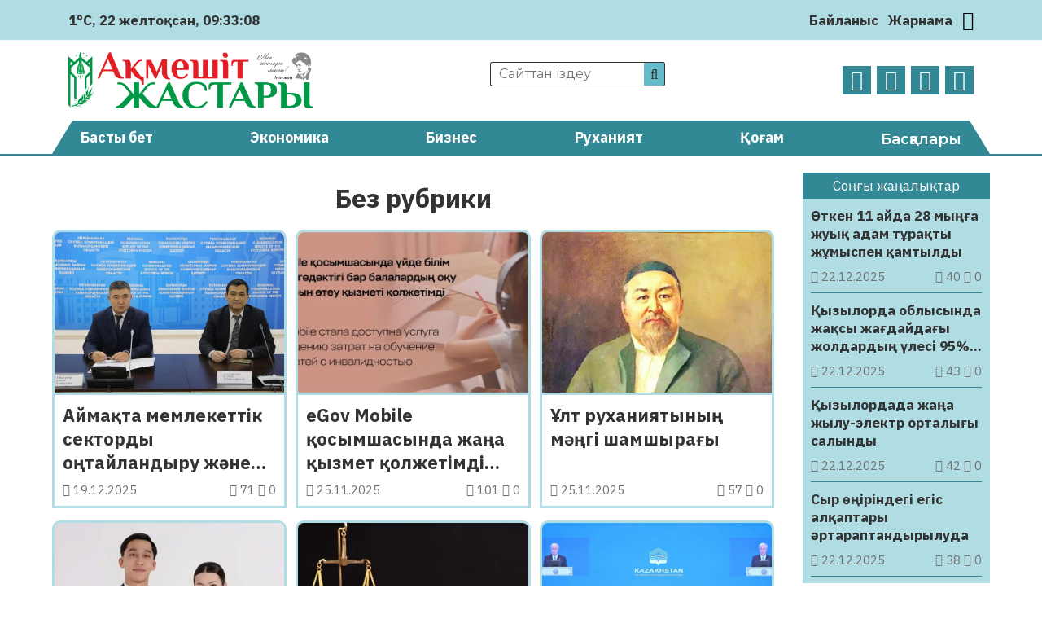

--- FILE ---
content_type: text/html; charset=UTF-8
request_url: https://aqmeshit-zhastary.kz/category/bez-rwbriki/
body_size: 28830
content:
<!DOCTYPE html>
<html lang="ru">
<head>
	<meta charset="UTF-8">
    <meta name="viewport" content="width=device-width, initial-scale=1.0">
    <meta name="format-detection" content="telephone=no">
	<!-- Yandex.Metrika counter -->
	<script type="text/javascript" >
		(function(m,e,t,r,i,k,a){m[i]=m[i]||function(){(m[i].a=m[i].a||[]).push(arguments)};
		m[i].l=1*new Date();k=e.createElement(t),a=e.getElementsByTagName(t)[0],k.async=1,k.src=r,a.parentNode.insertBefore(k,a)})
		(window, document, "script", "https://mc.yandex.ru/metrika/tag.js", "ym");

		ym(69737419, "init", {
				clickmap:true,
				trackLinks:true,
				accurateTrackBounce:true
		});
	</script>
	<noscript><div><img src="https://mc.yandex.ru/watch/69737419" style="position:absolute; left:-9999px;" alt="" /></div></noscript>
	<!-- /Yandex.Metrika counter -->
	<title>Без рубрики &#8211; Ақмешіт жастары</title>
<meta name='robots' content='max-image-preview:large' />
<link rel='dns-prefetch' href='//s.w.org' />
<link rel='stylesheet' id='wp-block-library-css'  href='https://aqmeshit-zhastary.kz/wp-includes/css/dist/block-library/style.min.css' type='text/css' media='all' />
<style id='global-styles-inline-css' type='text/css'>
body{--wp--preset--color--black: #000000;--wp--preset--color--cyan-bluish-gray: #abb8c3;--wp--preset--color--white: #ffffff;--wp--preset--color--pale-pink: #f78da7;--wp--preset--color--vivid-red: #cf2e2e;--wp--preset--color--luminous-vivid-orange: #ff6900;--wp--preset--color--luminous-vivid-amber: #fcb900;--wp--preset--color--light-green-cyan: #7bdcb5;--wp--preset--color--vivid-green-cyan: #00d084;--wp--preset--color--pale-cyan-blue: #8ed1fc;--wp--preset--color--vivid-cyan-blue: #0693e3;--wp--preset--color--vivid-purple: #9b51e0;--wp--preset--gradient--vivid-cyan-blue-to-vivid-purple: linear-gradient(135deg,rgba(6,147,227,1) 0%,rgb(155,81,224) 100%);--wp--preset--gradient--light-green-cyan-to-vivid-green-cyan: linear-gradient(135deg,rgb(122,220,180) 0%,rgb(0,208,130) 100%);--wp--preset--gradient--luminous-vivid-amber-to-luminous-vivid-orange: linear-gradient(135deg,rgba(252,185,0,1) 0%,rgba(255,105,0,1) 100%);--wp--preset--gradient--luminous-vivid-orange-to-vivid-red: linear-gradient(135deg,rgba(255,105,0,1) 0%,rgb(207,46,46) 100%);--wp--preset--gradient--very-light-gray-to-cyan-bluish-gray: linear-gradient(135deg,rgb(238,238,238) 0%,rgb(169,184,195) 100%);--wp--preset--gradient--cool-to-warm-spectrum: linear-gradient(135deg,rgb(74,234,220) 0%,rgb(151,120,209) 20%,rgb(207,42,186) 40%,rgb(238,44,130) 60%,rgb(251,105,98) 80%,rgb(254,248,76) 100%);--wp--preset--gradient--blush-light-purple: linear-gradient(135deg,rgb(255,206,236) 0%,rgb(152,150,240) 100%);--wp--preset--gradient--blush-bordeaux: linear-gradient(135deg,rgb(254,205,165) 0%,rgb(254,45,45) 50%,rgb(107,0,62) 100%);--wp--preset--gradient--luminous-dusk: linear-gradient(135deg,rgb(255,203,112) 0%,rgb(199,81,192) 50%,rgb(65,88,208) 100%);--wp--preset--gradient--pale-ocean: linear-gradient(135deg,rgb(255,245,203) 0%,rgb(182,227,212) 50%,rgb(51,167,181) 100%);--wp--preset--gradient--electric-grass: linear-gradient(135deg,rgb(202,248,128) 0%,rgb(113,206,126) 100%);--wp--preset--gradient--midnight: linear-gradient(135deg,rgb(2,3,129) 0%,rgb(40,116,252) 100%);--wp--preset--duotone--dark-grayscale: url('#wp-duotone-dark-grayscale');--wp--preset--duotone--grayscale: url('#wp-duotone-grayscale');--wp--preset--duotone--purple-yellow: url('#wp-duotone-purple-yellow');--wp--preset--duotone--blue-red: url('#wp-duotone-blue-red');--wp--preset--duotone--midnight: url('#wp-duotone-midnight');--wp--preset--duotone--magenta-yellow: url('#wp-duotone-magenta-yellow');--wp--preset--duotone--purple-green: url('#wp-duotone-purple-green');--wp--preset--duotone--blue-orange: url('#wp-duotone-blue-orange');--wp--preset--font-size--small: 13px;--wp--preset--font-size--medium: 20px;--wp--preset--font-size--large: 36px;--wp--preset--font-size--x-large: 42px;}.has-black-color{color: var(--wp--preset--color--black) !important;}.has-cyan-bluish-gray-color{color: var(--wp--preset--color--cyan-bluish-gray) !important;}.has-white-color{color: var(--wp--preset--color--white) !important;}.has-pale-pink-color{color: var(--wp--preset--color--pale-pink) !important;}.has-vivid-red-color{color: var(--wp--preset--color--vivid-red) !important;}.has-luminous-vivid-orange-color{color: var(--wp--preset--color--luminous-vivid-orange) !important;}.has-luminous-vivid-amber-color{color: var(--wp--preset--color--luminous-vivid-amber) !important;}.has-light-green-cyan-color{color: var(--wp--preset--color--light-green-cyan) !important;}.has-vivid-green-cyan-color{color: var(--wp--preset--color--vivid-green-cyan) !important;}.has-pale-cyan-blue-color{color: var(--wp--preset--color--pale-cyan-blue) !important;}.has-vivid-cyan-blue-color{color: var(--wp--preset--color--vivid-cyan-blue) !important;}.has-vivid-purple-color{color: var(--wp--preset--color--vivid-purple) !important;}.has-black-background-color{background-color: var(--wp--preset--color--black) !important;}.has-cyan-bluish-gray-background-color{background-color: var(--wp--preset--color--cyan-bluish-gray) !important;}.has-white-background-color{background-color: var(--wp--preset--color--white) !important;}.has-pale-pink-background-color{background-color: var(--wp--preset--color--pale-pink) !important;}.has-vivid-red-background-color{background-color: var(--wp--preset--color--vivid-red) !important;}.has-luminous-vivid-orange-background-color{background-color: var(--wp--preset--color--luminous-vivid-orange) !important;}.has-luminous-vivid-amber-background-color{background-color: var(--wp--preset--color--luminous-vivid-amber) !important;}.has-light-green-cyan-background-color{background-color: var(--wp--preset--color--light-green-cyan) !important;}.has-vivid-green-cyan-background-color{background-color: var(--wp--preset--color--vivid-green-cyan) !important;}.has-pale-cyan-blue-background-color{background-color: var(--wp--preset--color--pale-cyan-blue) !important;}.has-vivid-cyan-blue-background-color{background-color: var(--wp--preset--color--vivid-cyan-blue) !important;}.has-vivid-purple-background-color{background-color: var(--wp--preset--color--vivid-purple) !important;}.has-black-border-color{border-color: var(--wp--preset--color--black) !important;}.has-cyan-bluish-gray-border-color{border-color: var(--wp--preset--color--cyan-bluish-gray) !important;}.has-white-border-color{border-color: var(--wp--preset--color--white) !important;}.has-pale-pink-border-color{border-color: var(--wp--preset--color--pale-pink) !important;}.has-vivid-red-border-color{border-color: var(--wp--preset--color--vivid-red) !important;}.has-luminous-vivid-orange-border-color{border-color: var(--wp--preset--color--luminous-vivid-orange) !important;}.has-luminous-vivid-amber-border-color{border-color: var(--wp--preset--color--luminous-vivid-amber) !important;}.has-light-green-cyan-border-color{border-color: var(--wp--preset--color--light-green-cyan) !important;}.has-vivid-green-cyan-border-color{border-color: var(--wp--preset--color--vivid-green-cyan) !important;}.has-pale-cyan-blue-border-color{border-color: var(--wp--preset--color--pale-cyan-blue) !important;}.has-vivid-cyan-blue-border-color{border-color: var(--wp--preset--color--vivid-cyan-blue) !important;}.has-vivid-purple-border-color{border-color: var(--wp--preset--color--vivid-purple) !important;}.has-vivid-cyan-blue-to-vivid-purple-gradient-background{background: var(--wp--preset--gradient--vivid-cyan-blue-to-vivid-purple) !important;}.has-light-green-cyan-to-vivid-green-cyan-gradient-background{background: var(--wp--preset--gradient--light-green-cyan-to-vivid-green-cyan) !important;}.has-luminous-vivid-amber-to-luminous-vivid-orange-gradient-background{background: var(--wp--preset--gradient--luminous-vivid-amber-to-luminous-vivid-orange) !important;}.has-luminous-vivid-orange-to-vivid-red-gradient-background{background: var(--wp--preset--gradient--luminous-vivid-orange-to-vivid-red) !important;}.has-very-light-gray-to-cyan-bluish-gray-gradient-background{background: var(--wp--preset--gradient--very-light-gray-to-cyan-bluish-gray) !important;}.has-cool-to-warm-spectrum-gradient-background{background: var(--wp--preset--gradient--cool-to-warm-spectrum) !important;}.has-blush-light-purple-gradient-background{background: var(--wp--preset--gradient--blush-light-purple) !important;}.has-blush-bordeaux-gradient-background{background: var(--wp--preset--gradient--blush-bordeaux) !important;}.has-luminous-dusk-gradient-background{background: var(--wp--preset--gradient--luminous-dusk) !important;}.has-pale-ocean-gradient-background{background: var(--wp--preset--gradient--pale-ocean) !important;}.has-electric-grass-gradient-background{background: var(--wp--preset--gradient--electric-grass) !important;}.has-midnight-gradient-background{background: var(--wp--preset--gradient--midnight) !important;}.has-small-font-size{font-size: var(--wp--preset--font-size--small) !important;}.has-medium-font-size{font-size: var(--wp--preset--font-size--medium) !important;}.has-large-font-size{font-size: var(--wp--preset--font-size--large) !important;}.has-x-large-font-size{font-size: var(--wp--preset--font-size--x-large) !important;}
</style>
<link rel='stylesheet' id='style-css'  href='https://aqmeshit-zhastary.kz/wp-content/themes/aqmeshit-zhastary/style.css' type='text/css' media='all' />
<link rel='stylesheet' id='font-awesome.min-css'  href='https://aqmeshit-zhastary.kz/wp-content/themes/aqmeshit-zhastary/libs/font-awesome/css/font-awesome.min.css' type='text/css' media='all' />
<link rel='stylesheet' id='slick-styles-css'  href='https://aqmeshit-zhastary.kz/wp-content/themes/aqmeshit-zhastary/libs/slick/slick.css' type='text/css' media='all' />
<script type='text/javascript' src='https://aqmeshit-zhastary.kz/wp-includes/js/jquery/jquery.min.js' id='jquery-core-js'></script>
<script type='text/javascript' src='https://aqmeshit-zhastary.kz/wp-includes/js/jquery/jquery-migrate.min.js' id='jquery-migrate-js'></script>
	<script type="text/javascript">
	    var ajaxurl = 'https://aqmeshit-zhastary.kz/wp-admin/admin-ajax.php';
	</script>
	<style>.pseudo-clearfy-link { color: #008acf; cursor: pointer;}.pseudo-clearfy-link:hover { text-decoration: none;}</style><link rel="icon" href="https://aqmeshit-zhastary.kz/wp-content/uploads/2020/10/logo-AZH-150x150.png" sizes="32x32" />
<link rel="icon" href="https://aqmeshit-zhastary.kz/wp-content/uploads/2020/10/logo-AZH.png" sizes="192x192" />
<link rel="apple-touch-icon" href="https://aqmeshit-zhastary.kz/wp-content/uploads/2020/10/logo-AZH.png" />
<meta name="msapplication-TileImage" content="https://aqmeshit-zhastary.kz/wp-content/uploads/2020/10/logo-AZH.png" />
		<style type="text/css" id="wp-custom-css">
			@import url('https://fonts.googleapis.com/css2?family=IBM+Plex+Sans:ital,wght@0,400;0,700;1,400;1,700&display=swap');

body {
	font-family: 'IBM Plex Sans', sans-serif;
	font-size: 17px;
}

.ccfic {
	font-size: .8em;
    line-height: 1.5em;
    text-align: left;
	color: #333;
}

.readmore-news
.ccfic {
    display: none;
		}
	
.wp-block-image figcaption {
	text-align: center;
	font-size: .8em;
	font-style: italic;
	color: #333;
}

.weather .weather-icon {
	display: none
}

.site-descr {
	display: none
}

.main-header__contacts a {
	display: none
}

.news-list__item a .article-thumbnail {
  background-position: top;
}		</style>
		</head>
<body>
	<header id="main-header">
		<div class="main-header__top">
			<div class="wrapper">
													<div class="weather">
	                    <img src="https://aqmeshit-zhastary.kz/wp-content/themes/aqmeshit-zhastary/img/weather/04d.svg" class="weather-icon" title="Облачно">
	                    <p>1°C</p>
	                    <p id="date_now"></p>
	                    <p id="time_now"></p>
                    </div>
                				<div class="main-header__contacts">
					<a href="tel:+77242401110"><i class="fa fa-phone" aria-hidden="true"></i> +7(7242)40-11-10</a>
					<a href="mailto:aqmeshit.jastary@gmail.com"><i class="fa fa-envelope-o" aria-hidden="true"></i> aqmeshit.jastary@gmail.com</a>
				</div>
				<nav class="main-header__nav">
					<ul id="menu-verhnee-menju" class="main-header__nav-list"><li id="menu-item-26" class="menu-item menu-item-type-post_type menu-item-object-page menu-item-26"><a href="https://aqmeshit-zhastary.kz/bajlanys/">Байланыс</a></li>
<li id="menu-item-25" class="menu-item menu-item-type-post_type menu-item-object-page menu-item-25"><a href="https://aqmeshit-zhastary.kz/zharnama/">Жарнама</a></li>
</ul>					<button class="btn-toggle" title="Переключить тему"><i class="fa fa-moon-o"></i></button>		
				</nav>
			</div>
		</div>
		<div class="main-header__bottom wrapper">
			<a href="https://aqmeshit-zhastary.kz" class="logo">
				<img src="https://aqmeshit-zhastary.kz/wp-content/themes/aqmeshit-zhastary/img/logo.png" alt="logo">
			</a>
			<div class="main-header__bottom-center">
				<div class="search">
					<form class="search-form" action="https://aqmeshit-zhastary.kz/" method="get">
	<input type="search" name="s" class="search-form__input" id="search-field" placeholder="Сайттан іздеу">
	<button type="submit" class="search-submit"><i class="fa fa-search"></i></button>
</form>			
				</div>
				<p class="site-descr">Қызылорда облыстық «Ақмешіт жастары» газетінің сайты</p>
			</div>
			<nav class="social-links">
				<ul class="social-links__list">
					<li><a href="https://www.facebook.com/aqmeshit.jastary" target="_blank"><i class="fa fa-facebook"></i></a></li>
					<li><a href="https://www.instagram.com/aqmeshiit_zhastary/" target="_blank"><i class="fa fa-instagram"></i></a></li>
					<li><a href="#" target="_blank"><i class="fa fa-twitter"></i></a></li>
					<li><a href="https://t.me/aqmeshitzhastary" target="_blank"><i class="fa fa-telegram"></i></a></li>
				</ul>
			</nav>
		</div>
		<nav class="main-menu">
			<div class="wrapper">
				<ul id="menu-glavnoe-menju" class="main-menu__list"><li id="menu-item-27" class="menu-item menu-item-type-post_type menu-item-object-page menu-item-home menu-item-27"><a href="https://aqmeshit-zhastary.kz/">Басты бет</a></li>
<li id="menu-item-30" class="menu-item menu-item-type-taxonomy menu-item-object-category menu-item-30"><a href="https://aqmeshit-zhastary.kz/category/jekonomika/">Экономика</a></li>
<li id="menu-item-75" class="menu-item menu-item-type-taxonomy menu-item-object-category menu-item-75"><a href="https://aqmeshit-zhastary.kz/category/biznes/">Бизнес</a></li>
<li id="menu-item-77" class="menu-item menu-item-type-taxonomy menu-item-object-category menu-item-77"><a href="https://aqmeshit-zhastary.kz/category/ruhaniat/">Руханият</a></li>
<li id="menu-item-28" class="menu-item menu-item-type-taxonomy menu-item-object-category menu-item-28"><a href="https://aqmeshit-zhastary.kz/category/qogam/">Қоғам</a></li>
<li><button class="expand-menu" href="#">Басқалары</button><ul class="custom-menu"><li><a href='https://aqmeshit-zhastary.kz/category/it/'>IT</a></li><li><a href='https://aqmeshit-zhastary.kz/category/awa-rajy/'>Ауа райы</a></li><li><a href='https://aqmeshit-zhastary.kz/category/media/audio/'>Аудио</a></li><li><a href='https://aqmeshit-zhastary.kz/category/aedebiet/'>Әдебиет</a></li><li><a href='https://aqmeshit-zhastary.kz/category/alem/'>Әлем</a></li><li><a href='https://aqmeshit-zhastary.kz/category/aelewmet/'>Әлеумет</a></li><li><a href='https://aqmeshit-zhastary.kz/category/bajqaw/'>Байқау</a></li><li><a href='https://aqmeshit-zhastary.kz/category/basty-zhangalyqtar/'>Басты жаңалықтар</a></li><li><a href='https://aqmeshit-zhastary.kz/category/bez-rwbriki/'>Без рубрики</a></li><li><a href='https://aqmeshit-zhastary.kz/category/bilim/'>Білім</a></li><li><a href='https://aqmeshit-zhastary.kz/category/media/video/'>Видео</a></li><li><a href='https://aqmeshit-zhastary.kz/category/ghylym/'>Ғылым</a></li><li><a href='https://aqmeshit-zhastary.kz/category/densaulyq/'>Денсаулық</a></li><li><a href='https://aqmeshit-zhastary.kz/category/din/'>Дін</a></li><li><a href='https://aqmeshit-zhastary.kz/category/zhangalyqtar/'>Жаңалықтар</a></li><li><a href='https://aqmeshit-zhastary.kz/category/juzden-juirik/'>Жүзден жүйрік</a></li><li><a href='https://aqmeshit-zhastary.kz/category/quqyq/'>Құқық</a></li><li><a href='https://aqmeshit-zhastary.kz/category/qyzyqty-maelimet/'>Қызықты мәлімет</a></li><li><a href='https://aqmeshit-zhastary.kz/category/qylmys/'>Қылмыс</a></li><li><a href='https://aqmeshit-zhastary.kz/category/maedeniet/'>Мәдениет</a></li><li><a href='https://aqmeshit-zhastary.kz/category/media/'>Медиа</a></li><li><a href='https://aqmeshit-zhastary.kz/category/motivacija/'>Мотивация</a></li><li><a href='https://aqmeshit-zhastary.kz/category/oqigalar/'>Оқиғалар</a></li><li><a href='https://aqmeshit-zhastary.kz/category/oener/'>Өнер</a></li><li><a href='https://aqmeshit-zhastary.kz/category/redaktor-baghany/'>Редактор бағаны</a></li><li><a href='https://aqmeshit-zhastary.kz/category/saraptama/'>Сараптама</a></li><li><a href='https://aqmeshit-zhastary.kz/category/sajasat/'>Саясат</a></li><li><a href='https://aqmeshit-zhastary.kz/category/sport/'>Спорт</a></li><li><a href='https://aqmeshit-zhastary.kz/category/suhbat/'>Сұхбат</a></li><li><a href='https://aqmeshit-zhastary.kz/category/tanym/'>Таным</a></li><li><a href='https://aqmeshit-zhastary.kz/category/tarih/'>Тарих</a></li><li><a href='https://aqmeshit-zhastary.kz/category/twrizm/'>Туризм</a></li><li><a href='https://aqmeshit-zhastary.kz/category/finans/'>Финанс</a></li><li><a href='https://aqmeshit-zhastary.kz/category/photo/'>Фото</a></li><li><a href='https://aqmeshit-zhastary.kz/category/show-biznes/'>Шоу-бизнес</a></li><li><a href='https://aqmeshit-zhastary.kz/category/jekologija/'>Экология</a></li><li><a href='https://aqmeshit-zhastary.kz/category/jekskljuziv/'>Эксклюзив</a></li></ul></li></ul>							</div>
		</nav>
	</header>

	<button class="open-menu">
		<span></span>
		<span></span>
		<span></span>
		<span></span>
	</button>
<main class="aqmeshit-main single-page">
	<div class="wrapper">
		<div class="content-side">
			<section class="single-category category-news">
			    <header class="single-page__header">
			        <h1>Без рубрики</h1>
			    </header>
				<ul class="news-list">
					
                                            <li class="news-list__item">
	<a href="https://aqmeshit-zhastary.kz/bez-rwbriki/ajmaqta-memlekettik-sektordy-ongtajlandyrw-zhaene-zhekeshelendirw-zhumystaryna-basa-nazar-awdarylwda-119728/" title="Аймақта мемлекеттік секторды оңтайландыру және жекешелендіру жұмыстарына баса назар аударылуда">
		<div class="article-thumbnail" style="background-image: url('https://aqmeshit-zhastary.kz/wp-content/uploads/2025/12/4480c0fc-b3a6-42e4-af29-ad1fc5829d87-1.webp');">
		</div>
		<div class="article-info">
            <h3 class="article-heading">Аймақта мемлекеттік секторды оңтайландыру және жекешелендіру жұмыстарына баса назар аударылуда</h3>
            <div class="post-data">
                <p class="pub-date"><i class="fa fa-calendar"></i> 19.12.2025</p>
                <p class="post-stats"> 
                    <i class="fa fa-eye"></i> 71                    <i class="fa fa-comment-o"></i> 0                </p>
            </div>
        </div>
	</a>
</li>                                            <li class="news-list__item">
	<a href="https://aqmeshit-zhastary.kz/bez-rwbriki/egov-mobile-qosymshasynda-uejde-bilim-alatyn-muegedektigi-bar-balalardyng-oqw-shyghyndaryn-oetew-qyzmeti-qolzhetimdi-boldy-118483/" title="eGov Mobile қосымшасында жаңа қызмет қолжетімді болды">
		<div class="article-thumbnail" style="background-image: url('https://aqmeshit-zhastary.kz/wp-content/uploads/2025/11/whatsapp-image-2025-11-25-at-18.14.24.webp');">
		</div>
		<div class="article-info">
            <h3 class="article-heading">eGov Mobile қосымшасында жаңа қызмет қолжетімді болды</h3>
            <div class="post-data">
                <p class="pub-date"><i class="fa fa-calendar"></i> 25.11.2025</p>
                <p class="post-stats"> 
                    <i class="fa fa-eye"></i> 101                    <i class="fa fa-comment-o"></i> 0                </p>
            </div>
        </div>
	</a>
</li>                                            <li class="news-list__item">
	<a href="https://aqmeshit-zhastary.kz/bez-rwbriki/ult-rwhanijatynyng-maenggi-shamshyraghy-118711/" title="Ұлт руханиятының мәңгі шамшырағы">
		<div class="article-thumbnail" style="background-image: url('https://aqmeshit-zhastary.kz/wp-content/uploads/2025/11/01-50-640x791-1.webp');">
		</div>
		<div class="article-info">
            <h3 class="article-heading">Ұлт руханиятының мәңгі шамшырағы</h3>
            <div class="post-data">
                <p class="pub-date"><i class="fa fa-calendar"></i> 25.11.2025</p>
                <p class="post-stats"> 
                    <i class="fa fa-eye"></i> 57                    <i class="fa fa-comment-o"></i> 0                </p>
            </div>
        </div>
	</a>
</li>                                            <li class="news-list__item">
	<a href="https://aqmeshit-zhastary.kz/bez-rwbriki/tanymal-aenshiler-erke-esmahan-men-rajm-qwanyshty-zhangalyghyn-ajtty-118362/" title="Танымал әншілер Ерке Есмахан мен Райм қуанышты жаңалығын айтты">
		<div class="article-thumbnail" style="background-image: url('https://aqmeshit-zhastary.kz/wp-content/uploads/2025/11/img_1488.webp');">
		</div>
		<div class="article-info">
            <h3 class="article-heading">Танымал әншілер Ерке Есмахан мен Райм қуанышты жаңалығын айтты</h3>
            <div class="post-data">
                <p class="pub-date"><i class="fa fa-calendar"></i> 23.11.2025</p>
                <p class="post-stats"> 
                    <i class="fa fa-eye"></i> 124                    <i class="fa fa-comment-o"></i> 0                </p>
            </div>
        </div>
	</a>
</li>                                            <li class="news-list__item">
	<a href="https://aqmeshit-zhastary.kz/bez-rwbriki/kassacijalyq-sottyng-zhumysy-aedildik-pen-zangdylyqtyng-songghy-satysy-118713/" title="Кассациялық соттың жұмысы: әділдік пен заңдылықтың соңғы сатысы">
		<div class="article-thumbnail" style="background-image: url('https://aqmeshit-zhastary.kz/wp-content/uploads/2025/11/sot.webp');">
		</div>
		<div class="article-info">
            <h3 class="article-heading">Кассациялық соттың жұмысы: әділдік пен заңдылықтың соңғы сатысы</h3>
            <div class="post-data">
                <p class="pub-date"><i class="fa fa-calendar"></i> 19.11.2025</p>
                <p class="post-stats"> 
                    <i class="fa fa-eye"></i> 59                    <i class="fa fa-comment-o"></i> 0                </p>
            </div>
        </div>
	</a>
</li>                                            <li class="news-list__item">
	<a href="https://aqmeshit-zhastary.kz/bez-rwbriki/memleket-basshysy-qazaqstan-akademijalyq-bilim-ajmaghy-strategijalyq-seriktester-forwmynda-soez-soejledi-117247/" title="Мемлекет басшысы «Қазақстан – академиялық білім аймағы» стратегиялық серіктестер форумында сөз сөйледі">
		<div class="article-thumbnail" style="background-image: url('https://aqmeshit-zhastary.kz/wp-content/uploads/2025/10/whatsapp-image-2025-10-31-at-15.42.24-1.webp');">
		</div>
		<div class="article-info">
            <h3 class="article-heading">Мемлекет басшысы «Қазақстан – академиялық білім аймағы» стратегиялық серіктестер форумында сөз сөйледі</h3>
            <div class="post-data">
                <p class="pub-date"><i class="fa fa-calendar"></i> 31.10.2025</p>
                <p class="post-stats"> 
                    <i class="fa fa-eye"></i> 197                    <i class="fa fa-comment-o"></i> 0                </p>
            </div>
        </div>
	</a>
</li>                                            <li class="news-list__item">
	<a href="https://aqmeshit-zhastary.kz/bez-rwbriki/qazaqstangha-qytajdan-kelgen-zhumysshylardyng-uelesi-qansha-117244/" title="Қазақстанға Қытайдан келген жұмысшылардың үлесі қанша">
		<div class="article-thumbnail" style="background-image: url('https://aqmeshit-zhastary.kz/wp-content/uploads/2025/10/03f2ba97-f963-449e-83ac-1b3e8b38cd49.webp');">
		</div>
		<div class="article-info">
            <h3 class="article-heading">Қазақстанға Қытайдан келген жұмысшылардың үлесі қанша</h3>
            <div class="post-data">
                <p class="pub-date"><i class="fa fa-calendar"></i> 31.10.2025</p>
                <p class="post-stats"> 
                    <i class="fa fa-eye"></i> 175                    <i class="fa fa-comment-o"></i> 0                </p>
            </div>
        </div>
	</a>
</li>                                            <li class="news-list__item">
	<a href="https://aqmeshit-zhastary.kz/bez-rwbriki/qazaqstanda-eng-toemengi-zhalaqy-moelsherin-koeterw-usynyldy-116807/" title="Қазақстанда ең төменгі жалақы мөлшерін көтеру ұсынылды">
		<div class="article-thumbnail" style="background-image: url('https://aqmeshit-zhastary.kz/wp-content/uploads/2025/10/image_l.jpg-11.webp');">
		</div>
		<div class="article-info">
            <h3 class="article-heading">Қазақстанда ең төменгі жалақы мөлшерін көтеру ұсынылды</h3>
            <div class="post-data">
                <p class="pub-date"><i class="fa fa-calendar"></i> 22.10.2025</p>
                <p class="post-stats"> 
                    <i class="fa fa-eye"></i> 214                    <i class="fa fa-comment-o"></i> 0                </p>
            </div>
        </div>
	</a>
</li>                                            <li class="news-list__item">
	<a href="https://aqmeshit-zhastary.kz/bez-rwbriki/abaj-murasy-aedildikting-rwhani-negizi-114929/" title="Абай мұрасы – әділдіктің рухани негізі">
		<div class="article-thumbnail" style="background-image: url('https://aqmeshit-zhastary.kz/wp-content/uploads/2025/09/1533980633_maxresdefault.webp');">
		</div>
		<div class="article-info">
            <h3 class="article-heading">Абай мұрасы – әділдіктің рухани негізі</h3>
            <div class="post-data">
                <p class="pub-date"><i class="fa fa-calendar"></i> 16.09.2025</p>
                <p class="post-stats"> 
                    <i class="fa fa-eye"></i> 291                    <i class="fa fa-comment-o"></i> 0                </p>
            </div>
        </div>
	</a>
</li>                                            <li class="news-list__item">
	<a href="https://aqmeshit-zhastary.kz/bez-rwbriki/konstitwcija-halyq-birligi-men-el-turaqtylyghynyng-kepili-114925/" title="Конституция: халық бірлігі мен ел тұрақтылығының кепілі">
		<div class="article-thumbnail" style="background-image: url('https://aqmeshit-zhastary.kz/wp-content/uploads/2025/09/29f367eb34289367360a1b5b6f787e02.webp');">
		</div>
		<div class="article-info">
            <h3 class="article-heading">Конституция: халық бірлігі мен ел тұрақтылығының кепілі</h3>
            <div class="post-data">
                <p class="pub-date"><i class="fa fa-calendar"></i> 16.09.2025</p>
                <p class="post-stats"> 
                    <i class="fa fa-eye"></i> 274                    <i class="fa fa-comment-o"></i> 0                </p>
            </div>
        </div>
	</a>
</li>                                            <li class="news-list__item">
	<a href="https://aqmeshit-zhastary.kz/bez-rwbriki/aezerbajzhan-prezidenti-ilham-aeliev-qazaqstangha-kelwi-muemkin-113493/" title="Әзербайжан Президенті Ильхам Әлиев Қазақстанға келуі мүмкін">
		<div class="article-thumbnail" style="background-image: url('https://aqmeshit-zhastary.kz/wp-content/uploads/2025/08/9ntgqhoh.webp');">
		</div>
		<div class="article-info">
            <h3 class="article-heading">Әзербайжан Президенті Ильхам Әлиев Қазақстанға келуі мүмкін</h3>
            <div class="post-data">
                <p class="pub-date"><i class="fa fa-calendar"></i> 15.08.2025</p>
                <p class="post-stats"> 
                    <i class="fa fa-eye"></i> 255                    <i class="fa fa-comment-o"></i> 0                </p>
            </div>
        </div>
	</a>
</li>                                            <li class="news-list__item">
	<a href="https://aqmeshit-zhastary.kz/bez-rwbriki/9-tamyzda-buu-qawipsizdik-kengesining-maezhilisi-oetedi-113298/" title="9 тамызда БҰҰ Қауіпсіздік кеңесінің мәжілісі өтеді">
		<div class="article-thumbnail" style="background-image: url('https://aqmeshit-zhastary.kz/wp-content/uploads/2025/08/img_6972.webp');">
		</div>
		<div class="article-info">
            <h3 class="article-heading">9 тамызда БҰҰ Қауіпсіздік кеңесінің мәжілісі өтеді</h3>
            <div class="post-data">
                <p class="pub-date"><i class="fa fa-calendar"></i> 09.08.2025</p>
                <p class="post-stats"> 
                    <i class="fa fa-eye"></i> 268                    <i class="fa fa-comment-o"></i> 0                </p>
            </div>
        </div>
	</a>
</li>                    				</ul>

                
    <nav class="navigation pagination" role="navigation">
      <div class="nav-links"><span aria-current="page" class="page-numbers current">1</span>
<a class="page-numbers" href="https://aqmeshit-zhastary.kz/category/bez-rwbriki/page/2/">2</a>
<a class="page-numbers" href="https://aqmeshit-zhastary.kz/category/bez-rwbriki/page/3/">3</a>
<span class="page-numbers dots">&hellip;</span>
<a class="page-numbers" href="https://aqmeshit-zhastary.kz/category/bez-rwbriki/page/96/">96</a>
<a class="next page-numbers" href="https://aqmeshit-zhastary.kz/category/bez-rwbriki/page/2/">Келесі</a></div>
    </nav>    
    
			</section>
		</div>
		<aside class="main-sidebar">
	<div class="main-sidebar__wrapper">
						<div class="main-sidebar__latest">
				<div class="inline-news__wrapper">
					<header class="def-style">Соңғы жаңалықтар</header>
					<ul class="inline-news__list">
																			<li class="inline-news__list-item">
	<a href="https://aqmeshit-zhastary.kz/zhangalyqtar/oetken-11-ajda-28-mynggha-zhwyq-adam-turaqty-zhumyspen-qamtyldy-119910/" title="Өткен 11 айда 28 мыңға жуық адам тұрақты жұмыспен қамтылды">
		<h4 class="inline-news__item-heading">
												Өткен 11 айда 28 мыңға жуық адам тұрақты жұмыспен қамтылды		</h4>
		<div class="post-data">
	        <p class="pub-date"><i class="fa fa-calendar"></i> 22.12.2025</p>
	        <p class="post-stats"> 
	            <i class="fa fa-eye"></i> 40	            <i class="fa fa-comment-o"></i> 0	        </p>
	    </div>
	</a>
</li>													<li class="inline-news__list-item">
	<a href="https://aqmeshit-zhastary.kz/zhangalyqtar/qyzylorda-oblysynda-zhaqsy-zhaghdajdaghy-zholdardyng-uelesi-95-dan-asty-oblys-aekimi-119908/" title="Қызылорда облысында жақсы жағдайдағы жолдардың үлесі 95%-дан асты – облыс әкімі">
		<h4 class="inline-news__item-heading">
												Қызылорда облысында жақсы жағдайдағы жолдардың үлесі 95%-дан асты – облыс әкімі		</h4>
		<div class="post-data">
	        <p class="pub-date"><i class="fa fa-calendar"></i> 22.12.2025</p>
	        <p class="post-stats"> 
	            <i class="fa fa-eye"></i> 43	            <i class="fa fa-comment-o"></i> 0	        </p>
	    </div>
	</a>
</li>													<li class="inline-news__list-item">
	<a href="https://aqmeshit-zhastary.kz/zhangalyqtar/qyzylordada-zhanga-zhylw-jelektr-ortalyghy-salyndy-119904/" title="Қызылордада жаңа жылу-электр орталығы салынды">
		<h4 class="inline-news__item-heading">
												Қызылордада жаңа жылу-электр орталығы салынды		</h4>
		<div class="post-data">
	        <p class="pub-date"><i class="fa fa-calendar"></i> 22.12.2025</p>
	        <p class="post-stats"> 
	            <i class="fa fa-eye"></i> 42	            <i class="fa fa-comment-o"></i> 0	        </p>
	    </div>
	</a>
</li>													<li class="inline-news__list-item">
	<a href="https://aqmeshit-zhastary.kz/zhangalyqtar/syr-oengirindegi-egis-alqaptary-aertaraptandyrylwda-119902/" title="Сыр өңіріндегі егіс алқаптары әртараптандырылуда">
		<h4 class="inline-news__item-heading">
												Сыр өңіріндегі егіс алқаптары әртараптандырылуда		</h4>
		<div class="post-data">
	        <p class="pub-date"><i class="fa fa-calendar"></i> 22.12.2025</p>
	        <p class="post-stats"> 
	            <i class="fa fa-eye"></i> 38	            <i class="fa fa-comment-o"></i> 0	        </p>
	    </div>
	</a>
</li>													<li class="inline-news__list-item">
	<a href="https://aqmeshit-zhastary.kz/basty-zhangalyqtar/qyzylorda-oblysyna-biyl-750-mlrd-tenggeden-astam-investicija-tartylady-119895/" title="Қызылорда облысына биыл 750 млрд теңгеден астам инвестиция тартылады">
		<h4 class="inline-news__item-heading">
												Қызылорда облысына биыл 750 млрд теңгеден астам инвестиция тартылады		</h4>
		<div class="post-data">
	        <p class="pub-date"><i class="fa fa-calendar"></i> 22.12.2025</p>
	        <p class="post-stats"> 
	            <i class="fa fa-eye"></i> 50	            <i class="fa fa-comment-o"></i> 0	        </p>
	    </div>
	</a>
</li>													<li class="inline-news__list-item">
	<a href="https://aqmeshit-zhastary.kz/zhangalyqtar/baspana-baghasyna-qatysty-tosyn-oezgerister-bastaldy-119893/" title="Баспана бағасына қатысты тосын өзгерістер басталды">
		<h4 class="inline-news__item-heading">
												Баспана бағасына қатысты тосын өзгерістер басталды		</h4>
		<div class="post-data">
	        <p class="pub-date"><i class="fa fa-calendar"></i> 22.12.2025</p>
	        <p class="post-stats"> 
	            <i class="fa fa-eye"></i> 45	            <i class="fa fa-comment-o"></i> 0	        </p>
	    </div>
	</a>
</li>													<li class="inline-news__list-item">
	<a href="https://aqmeshit-zhastary.kz/alem/sawd-arabijasy-oelim-zhazasyna-keswden-zhanga-rekord-ornatty-119891/" title="Сауд Арабиясы өлім жазасына кесуден жаңа рекорд орнатты">
		<h4 class="inline-news__item-heading">
												Сауд Арабиясы өлім жазасына кесуден жаңа рекорд орнатты		</h4>
		<div class="post-data">
	        <p class="pub-date"><i class="fa fa-calendar"></i> 22.12.2025</p>
	        <p class="post-stats"> 
	            <i class="fa fa-eye"></i> 43	            <i class="fa fa-comment-o"></i> 0	        </p>
	    </div>
	</a>
</li>													<li class="inline-news__list-item">
	<a href="https://aqmeshit-zhastary.kz/zhangalyqtar/2026-zhyly-zejnetaqy-qansha-tenggege-oesetini-belgili-boldy-119889/" title="2026 жылы зейнетақы қанша теңгеге өсетіні белгілі болды">
		<h4 class="inline-news__item-heading">
												2026 жылы зейнетақы қанша теңгеге өсетіні белгілі болды		</h4>
		<div class="post-data">
	        <p class="pub-date"><i class="fa fa-calendar"></i> 22.12.2025</p>
	        <p class="post-stats"> 
	            <i class="fa fa-eye"></i> 48	            <i class="fa fa-comment-o"></i> 0	        </p>
	    </div>
	</a>
</li>													<li class="inline-news__list-item">
	<a href="https://aqmeshit-zhastary.kz/zhangalyqtar/qazaqstanda-zhalpy-deklaracijadan-bas-tartw-muemkin-be-119887/" title="Қазақстанда жалпы декларациядан бас тарту мүмкін бе">
		<h4 class="inline-news__item-heading">
												Қазақстанда жалпы декларациядан бас тарту мүмкін бе		</h4>
		<div class="post-data">
	        <p class="pub-date"><i class="fa fa-calendar"></i> 22.12.2025</p>
	        <p class="post-stats"> 
	            <i class="fa fa-eye"></i> 51	            <i class="fa fa-comment-o"></i> 0	        </p>
	    </div>
	</a>
</li>													<li class="inline-news__list-item">
	<a href="https://aqmeshit-zhastary.kz/qogam/biz-oemirdi-tangdajmyz-qyzylordalyq-oqwshylar-zamanawi-policijanyng-tynys-tirshiligimen-tanysty-119884/" title="«Біз өмірді таңдаймыз!»: қызылордалық оқушылар заманауи полицияның тыныс-тіршілігімен танысты">
		<h4 class="inline-news__item-heading">
												«Біз өмірді таңдаймыз!»: қызылордалық оқушылар заманауи полицияның тыныс-тіршілігімен танысты		</h4>
		<div class="post-data">
	        <p class="pub-date"><i class="fa fa-calendar"></i> 22.12.2025</p>
	        <p class="post-stats"> 
	            <i class="fa fa-eye"></i> 51	            <i class="fa fa-comment-o"></i> 0	        </p>
	    </div>
	</a>
</li>													<li class="inline-news__list-item">
	<a href="https://aqmeshit-zhastary.kz/basty-zhangalyqtar/qazaqstanda-jenergetikter-kueni-atap-oetilwde-119882/" title="Қазақстанда Энергетиктер күні атап өтілуде">
		<h4 class="inline-news__item-heading">
												Қазақстанда Энергетиктер күні атап өтілуде		</h4>
		<div class="post-data">
	        <p class="pub-date"><i class="fa fa-calendar"></i> 22.12.2025</p>
	        <p class="post-stats"> 
	            <i class="fa fa-eye"></i> 54	            <i class="fa fa-comment-o"></i> 0	        </p>
	    </div>
	</a>
</li>													<li class="inline-news__list-item">
	<a href="https://aqmeshit-zhastary.kz/sport/anastasija-gorodko-francijada-oetken-twrnirde-eki-altyn-medal-zhengip-aldy-119880/" title="Анастасия Городко Францияда өткен турнирде екі алтын медаль жеңіп алды">
		<h4 class="inline-news__item-heading">
												Анастасия Городко Францияда өткен турнирде екі алтын медаль жеңіп алды		</h4>
		<div class="post-data">
	        <p class="pub-date"><i class="fa fa-calendar"></i> 22.12.2025</p>
	        <p class="post-stats"> 
	            <i class="fa fa-eye"></i> 47	            <i class="fa fa-comment-o"></i> 0	        </p>
	    </div>
	</a>
</li>													<li class="inline-news__list-item">
	<a href="https://aqmeshit-zhastary.kz/sajasat/prezident-zhoghary-ewrazijalyq-jekonomikalyq-kengesting-shaghyn-quramdaghy-otyrysyna-qatysty-119878/" title="Президент Жоғары Еуразиялық экономикалық кеңестің шағын құрамдағы отырысына қатысты">
		<h4 class="inline-news__item-heading">
												Президент Жоғары Еуразиялық экономикалық кеңестің шағын құрамдағы отырысына қатысты		</h4>
		<div class="post-data">
	        <p class="pub-date"><i class="fa fa-calendar"></i> 22.12.2025</p>
	        <p class="post-stats"> 
	            <i class="fa fa-eye"></i> 49	            <i class="fa fa-comment-o"></i> 0	        </p>
	    </div>
	</a>
</li>													<li class="inline-news__list-item">
	<a href="https://aqmeshit-zhastary.kz/zhangalyqtar/almatyda-zher-silkinisi-tirkeldi-119876/" title="Алматыда жер сілкінісі тіркелді">
		<h4 class="inline-news__item-heading">
												Алматыда жер сілкінісі тіркелді		</h4>
		<div class="post-data">
	        <p class="pub-date"><i class="fa fa-calendar"></i> 22.12.2025</p>
	        <p class="post-stats"> 
	            <i class="fa fa-eye"></i> 41	            <i class="fa fa-comment-o"></i> 0	        </p>
	    </div>
	</a>
</li>													<li class="inline-news__list-item">
	<a href="https://aqmeshit-zhastary.kz/zhangalyqtar/qazaqstan-zhanga-halyqaralyq-ujym-qurwdy-usyndy-119874/" title="Қазақстан жаңа халықаралық ұйым құруды ұсынды">
		<h4 class="inline-news__item-heading">
												Қазақстан жаңа халықаралық ұйым құруды ұсынды		</h4>
		<div class="post-data">
	        <p class="pub-date"><i class="fa fa-calendar"></i> 22.12.2025</p>
	        <p class="post-stats"> 
	            <i class="fa fa-eye"></i> 50	            <i class="fa fa-comment-o"></i> 0	        </p>
	    </div>
	</a>
</li>																		<li><a href="https://aqmeshit-zhastary.kz/songghy-zhangalyqtar/" class="link-to-all">Барлық жаналық</a></li>
					</ul>
				</div>
			</div>
								<section class="section-pdf">
			<header>
				<p>PDF нұсқа</p>
				<a href="https://aqmeshit-zhastary.kz/pdf/">PDF мұрағат <i class="fa fa-arrow-right"></i></a>
			</header>
			                    		<a class="pdf-thumbnail" href="https://aqmeshit-zhastary.kz/pdf/50-639/">
        			<span>№50 (639)<br>18.12.2025</span>
        			<img width="1024" height="1698" src="https://aqmeshit-zhastary.kz/wp-content/uploads/2025/12/18.12.2025_page-0001.webp" class="attachment-full size-full wp-post-image" alt="" loading="lazy" srcset="https://aqmeshit-zhastary.kz/wp-content/uploads/2025/12/18.12.2025_page-0001.webp 1024w, https://aqmeshit-zhastary.kz/wp-content/uploads/2025/12/18.12.2025_page-0001-768x1274.webp 768w, https://aqmeshit-zhastary.kz/wp-content/uploads/2025/12/18.12.2025_page-0001-926x1536.webp 926w" sizes="(max-width: 1024px) 100vw, 1024px" />        		</a>
    		    				</section>
		<section class="section-polls">
            <div class="dem-polls"></div>        </section>
		<section class="inline-news habarlandyru">
			<div class="inline-news__wrapper">
				<header class="def-style">Хабарландыру</header>
				<ul class="inline-news__list">
																<li class="inline-news__list-item">
	<a href="https://aqmeshit-zhastary.kz/obyavleniya/polsha-respwblikasyna-11-bilim-berw-granty/" title="Польша Республикасына 11 білім беру гранты">
		<h4 class="inline-news__item-heading">
												Польша Республикасына 11 білім беру гранты		</h4>
		<div class="post-data">
	        <p class="pub-date"><i class="fa fa-calendar"></i> 26.03.2024</p>
	        <p class="post-stats"> 
	            <i class="fa fa-eye"></i> 18985	            <i class="fa fa-comment-o"></i> 0	        </p>
	    </div>
	</a>
</li>											<li class="inline-news__list-item">
	<a href="https://aqmeshit-zhastary.kz/obyavleniya/zhas-project-zhobasyna-qatyswgha-oetinish-qabyldaw-bastaldy/" title="«Zhas Project» жобасына қатысуға өтініш қабылдау басталды">
		<h4 class="inline-news__item-heading">
												«Zhas Project» жобасына қатысуға өтініш қабылдау басталды		</h4>
		<div class="post-data">
	        <p class="pub-date"><i class="fa fa-calendar"></i> 25.03.2024</p>
	        <p class="post-stats"> 
	            <i class="fa fa-eye"></i> 21473	            <i class="fa fa-comment-o"></i> 0	        </p>
	    </div>
	</a>
</li>											<li class="inline-news__list-item">
	<a href="https://aqmeshit-zhastary.kz/obyavleniya/erikti-zhandar-erligi/" title="Ерікті жандар ерлігі">
		<h4 class="inline-news__item-heading">
												Ерікті жандар ерлігі		</h4>
		<div class="post-data">
	        <p class="pub-date"><i class="fa fa-calendar"></i> 22.11.2020</p>
	        <p class="post-stats"> 
	            <i class="fa fa-eye"></i> 25820	            <i class="fa fa-comment-o"></i> 0	        </p>
	    </div>
	</a>
</li>											<li class="inline-news__list-item">
	<a href="https://aqmeshit-zhastary.kz/obyavleniya/zhalyn-zhastar-syjlyghy-beriledi/" title="«Жалын» жастар сыйлығы беріледі">
		<h4 class="inline-news__item-heading">
												«Жалын» жастар сыйлығы беріледі		</h4>
		<div class="post-data">
	        <p class="pub-date"><i class="fa fa-calendar"></i> 17.11.2020</p>
	        <p class="post-stats"> 
	            <i class="fa fa-eye"></i> 23476	            <i class="fa fa-comment-o"></i> 0	        </p>
	    </div>
	</a>
</li>											<li class="inline-news__list-item">
	<a href="https://aqmeshit-zhastary.kz/obyavleniya/habarlandyrw/" title="Қызылордада ауыл шаруашылығы өнімдерінің жәрмеңкесі өтеді">
		<h4 class="inline-news__item-heading">
												Қызылордада ауыл шаруашылығы өнімдерінің жәрмеңкесі өтеді		</h4>
		<div class="post-data">
	        <p class="pub-date"><i class="fa fa-calendar"></i> 22.10.2020</p>
	        <p class="post-stats"> 
	            <i class="fa fa-eye"></i> 22419	            <i class="fa fa-comment-o"></i> 0	        </p>
	    </div>
	</a>
</li>														</ul>
			</div>
		</section>
		<section class="aqmeshit-calendar">
			<header>
				<p class="def-style">Жаңалықтар мұрағаты</p>
			</header>
					<div id="ajax_ac_widget">
			<div class="select_ca">
				<select name="month" id="my_month" >
					<option value="01">Қаңтар</option><option value="02">Ақпан</option><option value="03">Наурыз</option><option value="04">Сәуір</option><option value="05">Мамыр</option><option value="06">Маусым</option><option value="07">Шілде</option><option value="08">Тамыз</option><option value="09">Қыркүйек</option><option value="10">Қазан</option><option value="11">Қараша</option><option value="12" selected="selected" >Желтоқсан</option>				</select>

					 

				<select name="Year" id="my_year" >
				<option value="2020">2020</option><option value="2021">2021</option><option value="2022">2022</option><option value="2023">2023</option><option value="2024">2024</option><option value="2025" selected="selected" >2025</option><option value="2026">2026</option><option value="2027">2027</option><option value="2028">2028</option><option value="2029">2029</option><option value="2030">2030</option>
				</select>
			</div><!--select ca -->
			<div class="clear" style="clear:both; margin-bottom: 5px;"></div>
            <div class="ajax-calendar">
            <div class="aj-loging" style="left: 49%;position: absolute;top: 50%; display:none"><img src="https://aqmeshit-zhastary.kz/wp-content/plugins/ajax-archive-calendar/loading.gif" /></div>
            
			<div id="my_calendar">
            	<table id="my-calendar">
	<thead>
	<tr>
		<th class="Дс" scope="col" title="Дүйсенбі">Дс</th>
		<th class="Сс" scope="col" title="Сейсенбі">Сс</th>
		<th class="Сә" scope="col" title="Сәрсенбі">Сә</th>
		<th class="Бс" scope="col" title="Бейсенбі">Бс</th>
		<th class="Жм" scope="col" title="Жұма">Жм</th>
		<th class="Сб" scope="col" title="Сенбі">Сб</th>
		<th class="Жс" scope="col" title="Жексенбі">Жс</th>
	</tr>
	</thead>

	<tbody>
	<tr><td class="notday"><a class="has-post" href="https://aqmeshit-zhastary.kz/date/2025/12/01/" title="«Бірлігі бекем Сыр елі»: Қызылорда облыстық Қазақстан халқы Ассамблеясының республикалық форумы өтті
Қазалы аудандық ауруханасында алғаш рет күрделі оталар жасалынды
«Сөйлемесе де бәрін түсіндіріп отыр»: Төреғалидің тұңғышы көпшіліктің жүрегін елжіретті
Жетісайдағы трагедия: 12 адамның өмірін жалмаған өрттен аман қалған қыз бала көз жұмды
Қызылорда облысында жастар арасында өткен есірткіге қарсы өлеңдер сайысының жеңімпаздары анықталды
Қырғызстан делегациясы Қазақстанның жылжымайтын мүлікті тіркеу саласындағы цифрлық шешімдерімен танысты
Сыр өңірінде &#171;ГАЗБАЛЛОН&#187; акциясы бастау алды
Қызылорда облысында жастар арасында өткен есірткіге қарсы үндеу жасау сайысының жеңімпаздары анықталды
Мемлекет міндеттемелерін орындайды: шағын және орта бизнес несиесіне субсидия ала бастады
Түркия &#171;Орталық Азия&#187; атауына қатысты күтпеген өзгеріс енгізді
Аида Балаева жаңа қызметке тағайындалды
Ақтөбеде клиент такси жүргізушісіне ақшасын бермей, көлігін айдап кеткен
Аида Балаева тағы бір лауазымға тағайындалды
Дастан Сәтпаев әлемнің үздік жас футболшыларының қатарына енді
Қазақстанда сәулелік терапияның сапасын бақылаудың ұлттық жүйесі құрылады
Байқоңырда алғаш рет ғарыш алаңы құлап қалды
Павлодар облысында жоғалған 57 жастағы ер адам үш аптадан бері табылмай жатыр
Швейцарияда әйелдерді де әскери борышын өтеуге міндеттеу ұсынылды
Дәрігер 50 жастан кейін әр адам білуі тиіс диагноз туралы айтты
Громыко, Станоев, Арад: “Қайрат“ кімдермен қош айтысуы мүмкін?
Францияда кезекті ұлттық ереуіл 2 желтоқсанға жоспарланған
Қазақстаннан нәресте әкетпек болған қытайлықтар Алматы әуежайында ұсталды
1 желтоқсаннан бастап жазғы дөңгелекпен жүруге тыйым салынады
Синоптиктер 1 желтоқсанда ауа райы қандай болатынын болжады">1</a></td><td class="notday"><a class="has-post" href="https://aqmeshit-zhastary.kz/date/2025/12/02/" title="Денсаулық сақтау министрлігі: 2026 жылға арналған сатып алу шеңберінде дәрі-дәрмектің бағасы 50%-дан 300%-ға дейін төмендеді
Бүгін Қазақстан мен Еуропалық одақ визалық режимді жеңілдету жөніндегі келіссөздерді бастайды
Мемлекет әр онлайн-сатып алуды бақыламақ: 2026 жылдан бастап қазақстандықтарды не күтіп тұр
Түн жарымынан кейін жылдамдықты асырған жүргізушілерге айыппұл салына ма
Жас мамандарды қолдап, өңір экономикасын дамытқан кәсіпорын
Қазақстанда жүргізушілерге қатысты жаңа жүйе енгізу ұсынылды
Қазақстанда электр энергиясының құнын 2032 жылға дейін өсірмеу ұсынылды
Ауылдың әл-ауқатын көтеру – «Ауыл аманатының»  басты миссиясы
 Жас мамандарды қолдап, өңір экономикасын дамытқан кәсіпорын
Мүгедектік тобын сырттай куәландыруға қалай өтініш беруге болады
Солтүстік Қазақстан облысында 7 мыңға жуық қаз қырылып қалды
Қояндыда екі оқушыны көлік қағып кетті
Көрші елде билік басына әйелдер келіп жатыр
Интернет-алаяқтықпен күрес: кім қалай қорғанады және Қазақстан нені үйренуі керек?
Жүргізушілерге құлаққағыс! Қысқы дөңгелекке ауыстырмағандарға айыппұл салынады
«Алматы — Бішкек» тасжолында көлік апатынан жеті адам қаза тапты
Заңсыз кәсіпкерлік нысандар: облыс аумағында жүргізілген тексерулердің нәтижесі
&#171;Барғандары бір қора, алғандары бір қола”: Отандық дзюдошылар жаппай сынның астында қалды
Қытайдан киім әкелу еселеп азайды
Синоптиктер 2 желтоқсанда ауа райы қандай болатынын болжады">2</a></td><td class="notday"><a class="has-post" href="https://aqmeshit-zhastary.kz/date/2025/12/03/" title="Малайзияда 11 жыл бұрын 239 жолаушысымен қоса жоғалған ұшақты іздеу жұмыстары жанданды
Алматыда жедел жәрдем көлігінің қатысуымен жол апаты болды. Медицина қызметкері көз жұмды
Димаш Құдайбергеннің қарапайымдылығы желіде сөз болды
“Таңғалдық“. Әлімханұлының командасы допинг дауына қатысты мәлімдеме жасады
Тіс емханасында көз жұмған: Қазақстанда «Севоран» препаратын пайдалануға тыйым салына ма
Музыка миға қалай әсер етеді?
2026 жылы алдын ала диагностика қолжетімді болмақ
Қазақстанда алғаш рет аудандық ауруханада аритмологиялық оталар жасалды
Отандық ғалымдар дезинформацияға қарсы мобильді ресурс жасады
Қызылорда облысында мемлекеттік тапсырыс аясында жаңа студенттік жатақхана іске қосылды
Аудан жастарымен кездесу өтті
Оралда 11-сынып оқушысы мектеп ішінде төменгі сыныптың оқушысын ұрған
Министрлік энергия тарифі 7 жыл бойы өзгермейді деген ақпаратты жоққа шығарды
ДСМ медициналық мекемелердегі бұзушылықтарды қашықтан түзетуге арналған ұсыныстар әзірлейді
Вакцинаға сенбегендердің кесірінен вирус өршіп жатыр ма?
«Ешкіммен араласқым келмейді&#8230;»: әнші Алмас Кішкенбаев жан сырын ақтарды
Ер адамның тепкісіне түскен баланың анасы ауыр диагноз бен тергеу барысын айтып берді
«Немересіндей ғой»: Өзінен 30 жас кіші әйелге үйленген ер адам қызу талқыға түсті
Ресей шекарадан өту талаптарын өзгертті: нені білу керек?
Автолизинг қалай беріледі: Алғашқы клиент тәжірибесі
Заңсыз жүрген Қазақстан азаматтары Кореядан айыппұлсыз шыға алады
Хоккейден Қазақстан жастар құрамасы әлем чемпионатында кімдермен ойнайды
Аяқ-қолы жоқ қазақстандықты 10 жыл бойы аялдамада қайыр сұрауға мәжбүрлегендердің мерзімі қысқарды
Жүзге жуық оқу ордасының дипломы ел аумағында жарамсыз деп танылды
Қазақстанда 3 желтоқсанда ауа райы қандай болады">3</a></td><td class="notday"><a class="has-post" href="https://aqmeshit-zhastary.kz/date/2025/12/04/" title="Бейбарыс Қабылан Қазақстан тарихында таеквондодан алғашқы алтын жүлдені жеңіп алды
Қызылордада балалар оңалту орталығы ашылды
Францияда Луврды тонады деп күдікке ілінгендердің бәрі қамауға алынды
Қазақстанда талапты орындамаған әлеуметтік желілер бұғатталуы мүмкін
Қызылорда облысында фермерлермен өткен кездесуде Қанат Бозымбаев келесі жылдың вегетациялық кезеңінің тәуекелдерін талқылады
Президенттің «Таза Қазақстан» бастамасы: Премьер-министр мемлекеттік органдардың жұмысын бақылауға алды
«Екі ғұмыр» қойылымының премьерасы өтті
Білімге құштар Хамида
Заң &#8211; әділет таразысы
Мәдениет саласындағы мәйекті жұмыс
Ақша үнемдеудің 5 жеңіл жолы
Әлемді бағындырған қазақ балалары
Адам өмірінің дағдарыс кезеңдері
Кәсіби біліктілікті арттырудың маңызы
Жастар қандай әлеуметтік желіні пайдаланады?
Кәсіптік ауру деген не?
Медицина ардагерінің мерейтойы
Тарихқа сәуле түсірген еңбек: Айтбай мешітінің 150 жылдық ізі
Тұтынушылар құқығын қорғау күшейеді
Ауылдың дамуы &#8211; елдің дамуы: елордадағы маңызды диалог
Құтқару қызметі: жауапты саладағы бір күн
Қоғалыкөлдік жастар кәсіптің көзін табуда
Атың шықпаса подкаст жаса
Тез табыс, ауыр жаза немесе экономиканың көлеңкесін тасалаған дропперлер">4</a></td><td class="notday"><a class="has-post" href="https://aqmeshit-zhastary.kz/date/2025/12/05/" title="Түркістан облысында ылғалды көп қажет ететін дақылдарды егу лимиттері қайта қаралды
Берік АСЫЛОВ, Бас прокурор: Азаматтардың құқығын қорғау – басты назарда
Мемлекет басшысы Қасым-Жомарт Тоқаев «Алтын сапа» және «Парыз» сыйлығының лауреаттарын, «Қазақстанның үздік тауары» көрме-конкурсының жеңімпаздарын марапаттау рәсімінде сөйлеген сөзі
Ана сүтінің пайдасы
Қазан–қараша айларында ЖРВИ өршитін кезең: дұрыс тамақтанудың маңызы
Сақтыққа шақырған сабақ
Тұрмыстағы қатынастың тайғанақ тұстары талданды
Жалған ақпарат: МӘМС аясында балаларға тіс импланттарын орнататын пилоттық жоба жүргізіліп жатқан жоқ
Жеке клиникада МӘМС бойынша медициналық қызметтерді қалай алуға болады?
МӘМС бойынша қарызы бар қазақстандықтарға несие берілмеуі мүмкін
Әскерге шақырылушыларды іріктеудің жаңа тәсілі енгізілді
Елімізде балалардың әлеуметтік желіге тіркелуіне тыйым салынуы мүмкін
Еуропалық Одақ пен Қазақстан сын-қатерлерді ортақ мүмкіндіктерге айналдырып келеді
Дәрігер кеңесі: Жабық орындарда маска тағу, адам көп жиналатын жерлерге баруды шектеу керек
Тоқаев концерт кезінде фонограмма пайдалануға тыйым салатын заңға қол қойды
Жамбылда өгей балаларын құлдыққа салған ер адам сотталды
Кофенің ұйқыға әсері: тың дерек
&#171;80 мың адам тамашалаған&#187;: Ауғанстан билігі өлім жазасына кесілген ер адамды 13 жастағы жасөспірімге атқызды
Тарих: Геннадий Головкин халықаралық бокс даңқ залына енді
«Қазақтың Робин Гуды» сотталды
Трамп мигранттарға қатысты ережені күшейтті
Каспийде жаппай қырылу: 500-ге жуық итбалықтың өлі денесі табылды
Ипотека, автонесие, салық: Нарықты не күтіп тұр?
Есірткі бизнесіне қарсы іс-шаралар күшейтілген түрде жүргізілуде
Қар жауады: Қазақстанда 5 желтоқсанда ауа райы қандай болады">5</a></td><td class="notday"><a class="has-post" href="https://aqmeshit-zhastary.kz/date/2025/12/06/" title="Су ішетін бөтелкеңізді күнде сабынды сумен жуыңыз 
Алдағы күндері ауа райы күрт суып кетуі мүмкін 
Францияда 1700 жыл бұрынғы бағалы тиындар толтырылған үш алып құмыра табылды 
2026 жылғы футболдан әлем чемпионатының жеребе қорытындысы шықты 
Бокстан әлем чемпионаты: қазақстандықтардың жекпе-жектерін қайдан көруге болады?￼
Сыбайлас жемқорлықпен күрес &#8211; ортақ міндет
Қызылордалық кәсіпкерлер марапатқа ие болды
Шиелі ауданында екі елді мекенге газ қосылды
Айыптұрақтан із-түзсіз жоғалған көлік: сот күзет агенттігін кінәлі деп тапты
Қазақстанда несие беруді 21 жасқа дейін шектеу ұсынылды
Әлемдегі ең таза қала анықталды
46 жалған диплом: дипломдар енді тек QR-код пен бірегей нөмір арқылы тексеріледі">6</a></td><td class="notday"><a class="has-post" href="https://aqmeshit-zhastary.kz/date/2025/12/07/" title="Павлодар облысында Олимпиада жүлдегері сотқа тартылды
«Қайрат» пен «Олимпиакос» арасындағы матчқа кім төрелік ететіні белгілі болды
Салаға бағыттаған нық ниет
Дәріханаларда дәрі бағасы қанша пайызға арзандады?
Қытайда жол реттеушілердің орнын роботтар алмастырмақ
&#171;Табыс тапқыш&#187; коучтар мен блогерлерге тықыр таянады
«Осымен жолы жабылды»: Бапкер Жәнібек Әлімханұлы туралы қорқынышты мәлімдеме жасады">7</a></td>
	</tr>
	<tr>
		<td class="notday"><a class="has-post" href="https://aqmeshit-zhastary.kz/date/2025/12/08/" title="Жаңақорған ауданында асфальт зауыты ашылды
Спорт саласын дамыту мәселелері қаралды
Кеңейтілген алқа мәжілісі өтті
&#171;Интернет алаяқтық: қазіргі таңдағы қауіпті қылмыс&#187; тақырыбында дөңгелек үстел өтті
&#171;70 мыңнан аса адам қаза тапты&#187;: Газа секторы &#171;ажал аждаһасына&#187; айналды
Cу мәселесі: 2026 жылы су көлемі азаюы мүмкін
Таеквондодан әлем чемпионатында Қазақстан үздік үштікке енді
«Не еңбек сіңірді сонша»: Танымал актер атақ аламын деп елдің сынына қалды
Ақтөбе облысында 49 жолаушы мінген автобус аударылып, 5 адам сол жерде көз жұмды
Жастарға патриоттық тәрбие беру мәселесі талқыланды
АИТВ-тен қорғану − әр адамның жауапкершілігі
Үндістандағы түнгі клубта болған өрттен 20-дан астам адам қаза тапты
Алғашқы қар түскеннен кейінгі 5 кеңес
Тұрғын үйді қай уақытта сатып алған тиімді екені белгілі болды
Airbus компаниясы Қазақстанға жаңа ұшақтар жеткізбек
Қазақстандықтар Тәуелсіздік күні қалай демалады? Күнтізбе
&#171;Ауыл – ұлт өзегі&#187;: Қазақстандағы ауыл саясатының жаңа бағыты
Қытайда жасы шамамен 200 млн жыл болатын динозавр іздері табылды
Қазақстанда өнім өндіруге қажетті импорттық тауарлар тізімі бекітілді
Тағы бір қазақ боксшысы допинг талабын бұзды деп айыпталды
Маман миды жасартуға көмектесетін әдетті атады
Трамп Зеленскийден көңілі қалғанын айтты
Жаңа жылдық дастархан басында қозғауға болмайтын тақырыптар аталды
Мобильді аударымдар: 2026 жылдан бастап кімнің шоты тексеріледі?
Зорлық-зомбылыққа қарсы 16 күн: Қоғамдық сананы жаңғыртатын маңызды қозғалыс
Астанадағы «Cinema City» кинотеатры өртке оранды
30 градус аяз болады: дүйсенбіге арналған ауа райы болжамы жарияланды">8</a></td><td class="notday"><a class="has-post" href="https://aqmeshit-zhastary.kz/date/2025/12/09/" title="Спорт саласындағы серпінді жұмыстар баяндалды
Қазақстанда 175 жаңа жолаушылар вагоны сатып алынды
2029 жылға дейін Қазақстанда 11 мың шақырым теміржол желісін жөндеу жоспарлануда
Президент тапсырмаларын жүзеге асыру: жергілікті жолдардың нормативтік жағдайы 91%-ға жетті
Сыбайлас жемқорлықпен күрес &#8211; әр азаматтың міндеті
Табиғатты қорғау саласында татымды тірлік бар
Президент тапсырмаларын жүзеге асыру: Үкімет тағы 5 шекаралық өткізу пунктін жаңғыртуды аяқтауда
Алдағы күндері Жерде магниттік дауыл әсері күшейеді
2026 жылдан бастап Қазақстанда паспорт мен жеке куәлік жасату қымбаттайды
Алматы – Нью-Йорк тікелей рейсі қашан ашылады
Қаңтардан бастап ақауы бар ақылы жолдар тегін болады
“Уайым-қайғымыз басылды“. Қайрат Нұртас елге кішкентай қызын көрсетті
Жапония билігі елде күшті жер сілкінісі қайталануы мүмкін екенін ескертті
Министр аэротаксиді 2027 жылы іске қосуы мүмкін
Жас журналистер кәсіби жобаларға қатысады
Жаңа жыл қарсаңында қосымша пойыздар жолға шығады
Түркістанда бұрынғы келінін тойда ұрып тастаған қайын атаға қатысты сот шешімі шықты
ҰЭМ, Ұлттық банк және ҚНРДА бірқатар кеңестерін қорытындылады
Биылғы үш тоқсанда қанша адам аты-жөнін өзгерткені белгілі болды
Жүзуден топ жардық
Шағын несие беретін ұйымдар енді шығынға ұшырай бастайды
Зейнетақы жинағын тіс пен көз еміне жұмсауға тыйым: қазақстандықтар жаңа амал тапты
Қазақстанда -35°С аяз болады
Алматыны басып тұратын көк түтін сейіледі
Иманбек “Құрмет“ орденін алды
Димаш Құдайберген Ғаламдық ізгі ниет елшісі атанды
Рафаэль Уразбахтин: “Қақпашы Александр Заруцкийдің &#171;Қайратпен&#187; ресми түрде келісімшарты аяқталды”
Мобильдік тарифтердің қымбаттауы: монополия ма, жоқ негізгі шара ма?
Ұлыбританияда қауіпті вирустың жаңа штамы табылды
28 градус аяз болады: сейсенбіге арналған ауа райы болжамы жарияланды">9</a></td><td class="notday"><a class="has-post" href="https://aqmeshit-zhastary.kz/date/2025/12/10/" title="Өңірдің денсаулық сақтау саласында тұрақты оң үрдіс байқалады
Жұмыспен қамту саласындағы жылдық көрсеткіштер жоғары
Президенттің қазақ тілі эндаумент қорына салған үлесі 100 есе өсті
2025 жылы дәрігерлер феталдық хирургияның арқасында 105 болашақ нәрестенің өмірін сақтап қалды
СҚО-да электр пойыздары жұмысын тоқтата ма
Астанада жаңа Өнер мұражайы ашылды
Қор нарығында доллар үшінші күн қатарынан қымбаттады
Оралда жылу құнын қайта есептегеннен кейін 3,4 млн теңге тұтынушыларға қайтарылды
Қарин: Кітап оқу мәдениетін қалыптастыру — қоғамның ортақ жауапкершілігі
Түркістан облысында қоқыс контейнерінен нәрестенің денесі табылды
Ақтөбедегі оқушы мен ер адамның жұмбақ өлімі: туыстары не дейді?
Қытайда тұрғын үй ғимаратында болған өрттен сегіз адам қаза тапты
Роза Рымбаева тосын мәлімдеме жасады
Енді көпбалалы отбасылар тегін мемлекеттік балабақшадан қағылады
Қазақстан ЕАЭО елдері ішінде жалақысы төмендеген жалғыз ел атанды
30 градус аяз, бұрқасын, қар: 10 желтоқсан күні ауа райы қандай болады">10</a></td><td class="notday"><a class="has-post" href="https://aqmeshit-zhastary.kz/date/2025/12/11/" title="Құрылыс саласындағы қажырлы еңбек
Қазақстанда қару иелеріне қатысты жаңа ережелер енгізілмек
Елдос Сметов спорттағы жолына қатысты маңызды шешім қабылдады
Қырғызстанда Жаңа жылдық отшашудан бас тарту ұсынылды
Облыста эвакуациялық жүйенің дайындығы пысықталды
Аустралия балаларға әлеуметтік желіге кіруге ресми тыйым салды
640 000 теңгеден басталады: Қазақстанда кімдер ең көп табыс табатыны белгілі болды
&#171;Екі бала жансақтау бөлімінде&#187;: Алматыда пойызда көміртегі тотығынан 52 жолаушы уланып қалды
Қызылордалық кәсіпкерлердің еңбегі жоғары бағаланды
Қазақстанда декретке шыққан келіншектердің ақшасына аудит жасалған
Qarzhy saqshysy: оқушылар қаржылық сауаттылығын арттырды
Босанғаннан кейінгі депрессия: айтылуы тиіс жасырын мәселе
Ұлттық сана және жаңа буын: ЖСДП-ның жастарға арналған шығармашылық бастамасы
Сәтті сапар сапалы жолдан басталады
Квест: ақыл мен эмоцияның тоғысар тұсы
&#171;Кітапханаға кітап сыйла!&#187; акциясы
Ұлттық рухтың жаңа тынысы
Өрттің алдын алу шаралары күшейтілді
Жастардың ертеңі бүгін нақтыланады
Волейбол шапшаңдық пен сергектікке баулиды
Тәуелсіздік, тәубе сенің барыңа&#8230;
Тәртіп сақшысының өмірінен үзінді: бүгіннің батырлары
Құлдықтан құтқарылғандар
Нұрбол ЖҰМАБЕКОВ, Айдарлы ауылының әкімі: Ауыл халқының өнімін қабылдайтын зәкірлі кооператив ашу керек
&#171;Сәлем, танысуға қалай қарайсың?&#187;">11</a></td><td class="notday"><a class="has-post" href="https://aqmeshit-zhastary.kz/date/2025/12/12/" title="Сабалақ елді мекені газға қосылды
Облыс әкімінің орынбасары Қазалы ауданына жұмыс сапарымен барды
ҚАЖД №60 мекемесінде жазасын өтеушілерге жеке псхологиялық терапия өткізілді
Топ-5 ошибок при выборе сервера
16 желтоқсан ХҚКО мен МХҚКО-лар жұмыс істемейді
Мемлекет басшысы БҰҰ құрамында Халықаралық су ұйымын құруды ұсынды
Қасым-Жомарт Тоқаев: «Қазақстан Украинадағы қақтығысты реттеу бойынша келіссөз процесінің жандануына қолдау білдіреді»
Президент БҰҰ-ны реформалаудың маңызына назар аударды
Мемлекет басшысы Халықаралық бейбітшілік және сенім жылына, Халықаралық бейтараптық күні мен Түрікменстанның тұрақты бейтараптығының 30 жылдығына арналған форумға қатысты
Қызылорда облысында қызмет бабында қаза болған полицейдің құрметіне «Жас сақшы» полиция сыныбы ашылды
Дзюдодан мемлекет және қоғам қайраткері Ілияс Қабыловты еске алуға арналған халықаралық турнир басталды
Дабыл сөмкесі: даурығусыз дайындықтың мәні
Қысқы қауіпсіздік: қызметкерлердің көлігі тексерілді
Шорт-тректен 2026 жылғы қысқы Олимпиадаға қатысатын Қазақстан ұлттық құрамасы белгілі болды
АҚШ Украинадағы қақтығысқа қатысып жатқан жоқ &#8211; Трамп
Қазақстан төлқұжаты жаңарады: не өзгереді
“Көктөбе“ телемұнарасы жер сілкінісі кезінде құлауы мүмкін бе?
Елдегі ірі өзендер әлдеқашан ластанып кеткен болып шықты
«1,2 млрд теңге»: Хоргостан көлік әкелемін деген қашқын автодилерге 60 адам алданып қалған
Қазақстанда әлеуметтік мәні бар аурулар тізімі жаңартылады
Венецияда өзгенің кемесін мініп кеткен әйел көпірге соғылды
Түркістанда Ясауидің &#171;Диуани Хикмет&#187; кітабының көне қолжазбасы табылды
Енді зейнетақы қаржысын пластикалық ота жасату үшін де қолдана алмайсыз
Бүгін &#8211; Зейнолла Қабдоловтың туған күні
Еуропа, қарашы! Темірлан Анарбеков Чемпиондар лигасының рейтингінде көш бастады
Декретке миллионмен: Қазақстанда “16 жұмысқа тұрып“, көп төлем алмақ болғандар анықталды
Қазақстанда бағдаршамның қызыл түсіне өткендерге салынатын айыппұл мөлшері жарияланды
Кей өңірлерде 30 градус аяз болады: жұмаға арналған ауа райы болжамы жарияланды">12</a></td><td class="notday"><a class="has-post" href="https://aqmeshit-zhastary.kz/date/2025/12/13/" title="БҚО-да шетелдік азамат есірткі сататын интернет-дүкен ұйымдастырған
Сабыржан Аққалықов бокстан әлем чемпионатының күміс жүлдегері атанды
Финляндияда заңсыз жеке мектептер саны артып келеді
Астанадағы республикалық жәрмеңкеге 100-ге жуық қолөнерші келген
Қазақстан бокс федерациясы кубогы финалына шыққан құрамалар анықталды
Ауа райына байланысты қай автожолдар жабылды
Мереке қарсаңында халыққа қызмет көрсету орталықтарының жұмыс кестесі өзгерді 
Енді кәсіби коучтар мен &#171;инфосығандарды&#187; ажырату әлдеқайда оңай болмақ 
Қара теңізде магнитудасы 4,1 болатын жер сілкінісі тіркелді 
Уиткофф Берлинде еуропалық көшбасшылар және Зеленскиймен кездеседі
Дубайдағы әлем чемпионаты: қазақстандық боксшылар шаршы алаңға қашан шығады
Абай облысындағы тағы бір жолда көлік қозғалысына тыйым салынды
Александр Бублик жаңа жылдағы бастапқы жарысын Гонконгтен бастайды
Астана мен Алматы доллар қаншадан саудаланып жатыр
Роман Скляр Корея Республикасының Қазақстандағы Елшісі Чжо Тэ-икпен кездесті
Үкіметте «Ауылда денсаулық сақтауды жаңғырту» жобасының жүзеге асырылу барысы қаралды
Қазақстандық Надежда Морозова Норвегиядағы әлем чемпионатында күміс жүлде алды
Бекеттегі жарылыстан екі адам қаза тапты
Жаңа жылда оливьені немен араластыруға болмайды? Диетолог кеңесі
50 жылда Қытайда болған ірі өрт апаттарына шолу
Конькимен жүгіруден Әлем кубогі: Надежда Морозова жүлдегер атанды
Қар жауып, боран соғады: сенбі күні Қазақстанда ауа райы қандай болады">13</a></td><td class="notday"><a class="has-post" href="https://aqmeshit-zhastary.kz/date/2025/12/14/" title=" Қатты жел мен қар: 15 желтоқсанға арналған ауа райы болжамы
Қазақстандық спортшы Әлем кубогінен алтын жүлде жеңіп алды
 “Қайраттың“ қақпашысы жаңа клубпен келісімшартқа отырды
Жасөспірімдерге TikTok пен Instagram-ға тыйым салынбақ: ғалымдар эксперимент бастады 
Қазақстандық семсерлесуші Кирилл Проходов әлем кубогы кезеңінде алтын алды
Үкіметте азық-түлік бағаcын тұрақтандыру мәселесі қаралды
Алматыда гашиш сақтаған күдікті қамауға алынды
Қытайдың Тибет аймағында балықтың жаңа түрі табылды
Хоккей: Қазақстан құрамасы Бірінші арна кубогында Ресеймен шеберлік байқасады
Бас прокуратурада құқықтық тәртіпті қамтамасыз ету және қылмыстық қатерлерді болжау саласындағы цифрлық құралдар таныстырылды
Қазақстандық боксшылар шаң қаптырды: Сәкен Бибосынов пен Оразбек Асылқұлов әлем чемпиондары атанды
Коуч қызметін көрсетуге рұқсаты бар мамандар тізімі жарияланады
Қазақстанда киімдер АҚШ пен Жапониядан қымбат екені рас па?
Сабыржан Аққалықов бокстан әлем чемпионатының күміс жүлдегері атанды
14 желтоқсан күні ауа райы қандай болады">14</a></td>
	</tr>
	<tr>
		<td class="notday"><a class="has-post" href="https://aqmeshit-zhastary.kz/date/2025/12/15/" title="«AMANAT»-та «Жастар Рухының» үздік волонтерлері мен белсенділері марапатталды
Қазақстандықтар үшін 2025 жыл қандай болды және ол немен ерекшеленді
Медиа және теннис: аймақ журналистері арасында Үздік ракетка иегерлері анықталды
Өткен жылы 95 елді мекенде 350 мың адам газбен қамтамасыз етілді: Үкіметтің энергетика саласындағы жұмысының қорытындысы
Президент тапсырмаларын жүзеге асыру: Қазақстанда 2025 жылы үш жаңа газ кен орны пайдалануға берілді
Үкімет энергетика саласын дамыту туралы: 160-қа жуық ЖЭК стансасы электр қуатын өндірудің 7%-дан астамын құрады
9 апатты энергия көзі жөнделді, жылу желілерінің тозуы 25%-ға төмендеді: Үкіметтің бір жылғы жұмыс қорытындылары туралы
Үкімет Мемлекет басшысының тапсырмаларын орындау бойынша жыл қорытындысын шығаруда: Қазақстанда мұнай-газ химиясы өнімдерін өндіру көлемі 12%-ға ұлғайды
Президент тапсырмаларын жүзеге асыру: ҚР Үкіметінің қорытынды баспасөз конференцияларының сериясы басталды
Қызылордада ХҚКО 20 жылдық мұражайы ашылды
Тоғыз жылдағы табанды із
«Ақшаға қатысты мәселе барын білмедім»: әнші Индира Елемес күйеуі мен Арман Дүйсеновтің арасындағы дауға пікір білдірді
Таразда смарт-технологиялар шығаратын зауыт салынады
Әлемдегі ең қымбат футболшылардың тізімі жарияланды
500 мың теңгеден асатын валюта мен алтын сатып алғанда жеке куәлік көрсету міндеттеледі
Дубайда өткен әлем чемпионатында отандық боксшылар қанша табыс тапты
Валерий Меладзенің Қырғызстандағы концертіне ресми тыйым салынды
“Қайраттың“ қақпашысы жаңа клубпен келісімшартқа отырды
Қазақстанда қияр мен қызанақтың бағасы қолжетімді болатыны айтылды
Әрбір бесінші қазақстандық бизнес саласында жұмыс істейді
Қарсы жолдағы қақтығыс. Жетісуда жол апатынан 4 адам қаза тапты
Сидней қаласындағы жағажайда атыс болып, 12 адам қаза тапты
Қазақстанда эпидемиологиялық маусым әдеттегіден ерте басталды – Денсаулық сақтау министрлігі
Кредит нарығындағы өзгеріс: кімге қарыз берілмейді, кімге жеңілдік бар
Қар, бұрқасын, жел: синоптиктер 15 желтоқсанға болжам жасады">15</a></td><td class="notday"><a class="has-post" href="https://aqmeshit-zhastary.kz/date/2025/12/16/" title="«Заң мен тәртіп» қағидасы аясында студенттермен кездесу өткізілді
Қызылордада алғаш рет бір күнде үш бүйрек трансплантациясы жасалды
Roca Group компаниясымен инвестициялық келісімге қол қойылды
Облыс әкімі Нұрлыбек Нәлібаевтың Тәуелсіздік күнімен құттықтауы
БҚО-да төрт адам үсік шалып қаза болды
Мексикада бортында 10 адам мінген іскерлік ұшақ апатқа ұшырады
Таразда көшелердің біріне Тудың авторы Шәкен Ниязбековтің есімі берілді
Мемлекеттік сатып алулар мен 2026 жылғы ҚҚС қалай есептеледі
Қасым-Жомарт Тоқаев қазақстандықтарды Тәуелсіздік күнімен құттықтады
16 жасқа толмаған балаларға TikTok пен Instagram-ға тыйым салынды
«Қайрат» футбол клубына жаңа ойыншы қосылды
Қар жауып, көктайғақ болады: елімізде 16 желтоқсанда ауа райы қандай болады">16</a></td><td class="notday"><a class="has-post" href="https://aqmeshit-zhastary.kz/date/2025/12/17/" title="Мемлекет басшысы ресурстарды үнемдеп пайдалануға шақырды
Қасым-Жомарт Тоқаев: «Қазақстанның энергетикалық картасында атом станциясының пайда болуы ел экономикасының жаңа әрі сапалы деңгейге көшкенін білдіреді»
Президент: «Энергетика секторындағы жаңартылатын қуат көздерінің үлесі 7 пайыздан асты»
Мемлекет басшысы: «Қазақстан – көмірге бай ел. Осы стратегиялық артықшылықты дұрыс пайдаланған жөн»
Президент салада таяу жылдары атқарылатын нақты жұмыс бағыттарын атап өтті
Президент: «2030 жылға дейін кемінде 200 нысанға реконструкция жасалады, 86 мың шақырым желі жаңарады»
Қасым-Жомарт Тоқаев: «Cоңғы алты жылда электр энергиясын өндіру 16 миллиард киловатт-сағатқа артты»
Президент: «Маңызды міндеттерді жүзеге асыру үшін энергетика саласын түбегейлі жаңғыртуымыз керек»
Мемлекет басшысы энергетика саласы қызметкерлерін кәсіби мерекесімен құттықтады
ХҚКО-да Абай өлеңдерін дәріптеген кеш ұйымдастырылды
Қазақстандағы бала туу және бала күтіміне берілетін жәрдемақылар мөлшері аталды
Австралияда әкесі мен ұлы 16 адамды атып өлтірді
ҚТЖ жолдардың жабылуына байланысты пойыздарда қосымша орындар ұйымдастырып жатыр
Әлем мойындады: «Қайрат» клубы жаһандық рейтингке ілікті
Биыл елімізде қанша шаршы метр тұрғын үй пайдалануға берілді?
Мексикада Димаштың жанкүйерлері Қазақстанның Әнұранын айтты
Елена Рыбакинаның азаматтығына байланысты дау шықты
Трамп 7 елдің азаматтарына АҚШ-қа кіруге толық тыйым салды
“Паркинсон, эпилепсия, ми ісіктері“. Қарағандыда роботтар миға ота жасай бастаған
Экспорт па, импорт па: Қазақстанның мұнай саласын не күтіп тұр?
Мбаппе сотта жеңіске жетті: ПСЖ оған 61 миллион еуро төлейді
Алаяқтар тактикасын өзгертуде: жәбірленушілер өздері байланысқа шығады
Үкімет: 2025 жылғы қаңтар-қарашада Қазақстан экономикасының өсуі 6,4% құрады
Как современные технологии упрощают контроль рабочего времени в офисах
Италия тауларында триас дәуіріне тән динозавр іздері табылды
Алматыдан Астанаға бағыт алған ұшақта төтенше жағдай болды
Қар аралас жаңбыр жауады: елімізде 17 желтоқсанда ауа райы қандай болады">17</a></td><td class="notday"><a class="has-post" href="https://aqmeshit-zhastary.kz/date/2025/12/18/" title="&#171;Ауыл аманаты&#187; жобасының өңірде жүзеге асырылу барысы талқыланды
Жапония Премьер-министрі Қазақстан Президентінің ресми сапары екі елдің өзара тиімді ынтымақтастығына тың серпін беретініне сенім білдірді
Мемлекет басшысы Жапонияның Премьер-министрі Санаэ Такаичимен келіссөз жүргізді
Мемлекет басшысы Жапония Парламентінің Қазақстанмен достық лигасы мүшелерімен кездесті
Мемлекет басшысы Жапонияда тұрып жатқан қазақстандықтармен кездесті
Қасым-Жомарт Тоқаев Мейджи Джингу ғибадатханасын аралап көрді
Олжас Бектенов денсаулық сақтау саласын цифрландыру және қаржылық тәртіп мәселесі бойынша кеңес өткізді
Қазақстанда самокат дәуірі аяқтала ма? Жаңа заң не өзгертеді
Үкімет басшысының кеңесшісі Бесарық ауылының берекелі тіршілігімен танысты
Білгір маман болғым келеді
Жеке клиникада МӘМС бойынша медициналық қызметтерді қалай алуға болады?
Қызылорда болашақта
Арықтау: таразы емес, тәртіп шешеді
Африкадағы қазақ қызы
&#171;Құрметті адам&#187;
Эвакуациялық жүйенің дайындығы пысықталды
Өңірдегі кәсіпкер әйелдердің үлесі
Мемлекет те, сен де алданбауды көзде!
Тәуелсіздік мерекесіне орай салтанатты шара өтті
ЛГБТ насихатына тыйым: Сенат заңды бірінші оқылымда мақұлдады
Көзге көрінетін өзгерістер: цифрландыру, инфрақұрылым және активтердің қайтарылуына азаматтардың көзқарасы
Мемлекет басшысы Жапония Императоры Нарухитомен кездесті
Бақдәулет БИЖҰМА: Азаматтық қорғаныс &#8211; халық қауіпсіздігінің қорғаны
Көшбасшы жастар &#8211; келешек тұтқасы
Нұрасыл ҚАЛМАХАН: Уақытты тиімді пайдалану үшін тәртіп керек
Ел боламын десең, бесігіңді түзе">18</a></td><td class="notday"><a class="has-post" href="https://aqmeshit-zhastary.kz/date/2025/12/19/" title="Жаңажылдық шырша шамы жағылды
«Қоғамдық қауіпсіздік пен ашықтық» тақырыбында ашық есік күні өткізілді
Қарин: Қазақ хандығының тарихы — ұлттық тарихымыздың ең негізгі кезеңі
Ғылымды коммерцияландыруда қандай жетістік бар
Алматыда биыл қандай мамандықтарға сұраныс артты
Арзан шыршаға қызығып, ақшаңыздан айырылып қалмаңыз &#8211; ІІМ ескертеді
Қасым-Жомарт Тоқаев: «Қазақстан жақын көршілерімен жан-жақты стратегиялық серіктестікті дамытып келеді»
Су қоймаларын қайта жаңғырту қарқыны қалай
Halyk Орманы жылдың ең ірі экологиялық жобасы болып танылды
Президент тапсырмаларын жүзеге асыру: Шаруаларға берілген су көлемі ауыл шаруашылығы саласының ЖІӨ-сіне 30%-ға дейін үлес қосуға мүмкіндік берді
Соңғы екі жылда су саласындағы негізгі капиталға 579 млрд теңге инвестиция тартылды: Үкімет жылдық қорытынды туралы
Соңғы он жылда жер жүзінде қарулы қақтығыстар көбейіп кетті — Президент
Президент: БҰҰ-ны жан-жақты реформалау стратегиялық қажеттілікке айналуға тиіс
Өнегемен өрілген өмір
Облысты газдандыру деңгейі 83 пайызға жетті
Аймақта мемлекеттік секторды оңтайландыру және жекешелендіру жұмыстарына баса назар аударылуда
Қасым-Жомарт Тоқаев Rakuten Group компаниясының басшысы Хироши Микитаниді қабылдады
Мемлекет басшысы Токио губернаторы Юрико Коикэмен кездесу өткізді
Президент Токионың Төтенше жағдайлар жөніндегі ахуалдық орталығын аралап көрді
Бүгін әлемде және Қазақстанда қандай мереке: 19 желтоқсан
Жыртылған, бүлінген ақшаны дүкендер қабылдауға міндетті ме?
«Әрбір тағдыр – үлкен хикая»: Димаш Құдайберген үндеу жасады 
“Ақша немесе сурет жібер“: алаяқтар балаларды алдаудың жаңа тәсілін тапқан
Qazaq Air әуе компаниясы шетелдік инвесторға бір миллиард теңгеге сатылды
«Заң мен тәртіп» қағидасы аясында студенттермен профилактикалық кездесу өтті
“Көк тудың желбірегені&#8230;” Төрт полицей қызметтен кетті
Суданда соңғы екі айда 50 мыңнан астам адам үйін тастап кетуге мәжбүр болды
Қар жауып, жел күшейеді: 19 желтоқсанда ауа райы қандай болады">19</a></td><td class="notday"><a class="has-post" href="https://aqmeshit-zhastary.kz/date/2025/12/20/" title="Оралда жеке меншікке берілген жер 14 жылдан кейін мемлекетке қайтарылды
Туристер Римдегі Треви субұрқағына жақындау үшін екі еуро төлеуге мәжбүр болады
Риддерде қарда жүретін техникамен тауға кетіп адасқан 9 адам құтқарылды
Қазақстандық теннисшілер Түркиядағы турнирде үздік шықты
Әуежайда бейтаныс адамның сәлемдемесін алмаңыз — полиция ескерту жасады
Ауа райына байланысты екі облыста жол жабылды
Мұз астына түсіп кеткен адамды құтқарған азамат марапатталды
Али Алиев «Жеңіс» футбол клубының тізгінін ұстады
Докторантураға түсу ережесі өзгерді: кей мамандықтарға IELTS керек емес 
21 желтоқсанда бірқатар өңірде қалың қар жауады 
2027 жылы Қазақстанда дзюдодан әлем чемпионаты өтеді 
Дастан Сәтпаевтың болашағына қатысты тың мәлімет тарады 
2026 жылы доллар қаншаға көтерілетіні белгілі болды 
Өзбекстан «Орталық Азия &#8211; Жапония 2040» ынтымақтастық стратегиясын әзірлеуді ұсынды
Президент: «Қазақстан Жапониямен бірлескен Next-Generation SmartMining Plus жобасының іске қосылуын құптайды»
Қасым-Жомарт Тоқаев: «Қазақстанның ресурс әлеуетін Жапонияның атом энергетикасы саласындағы үздік технологияларымен ұштастыру тың мүмкіндіктерге жол ашады»
Президент: «Қазақстан дәстүрлі қуат көзін игеру және өңдеу жобаларына жапон тәжірибесін, инновациясы мен инвестициясын тартуға мүдделі»
Мемлекет басшысы Жапония Үкіметінің Ақтау портындағы кедендік рәсімдерді жетілдіруге атсалысу туралы шешімін құптады
Президенттің Жапонияға сапары аясында сомасы 3,7 миллиард доллардан асатын 60-тан астам екіжақты құжатқа қол қойылды
Мемлекет басшысы ғылыми-техникалық және технологиялық прогресте көш бастап келе жатқан Жапонияның әлемдік экономикадағы жетістіктеріне назар аударды
Президент Қасым-Жомарт Тоқаев «Орталық Азия – Жапония» диалогының бірінші саммитінде сөз сөйледі">20</a></td><td class="notday"><a class="has-post" href="https://aqmeshit-zhastary.kz/date/2025/12/21/" title="Ақтөбеде уран саудасына қатысы бар үш адам сотталды
Қазақстанда алғаш рет сирек жер металдарын өндіретін ірі кен орны анықталды
Асанәлі Әшімов сахна саңлағы ретінде өшпес із қалдырды – Президент
Алматыда студент оқытушыны пышақпен жарақаттады
Қызылша мен паротит асқынған жағдайда есту қабілетіне әсер ете ме
1 қаңтардан бастап БЖЗҚ-дан қаражат алу шегі өседі: қазақстандықтар нені білуі керек
Қазақстанның 16 облысында дауылды ескерту жарияланды
Астаналық «Жеңіс» футбол клубының тізгінін Әли Әлиев ұстайды
Әлемде алғаш рет арбаға таңылған әйел ғарышқа ұшты
Айына 10 мың теңге: зейнетақыңызды қалай көбейтесіз?
Мемлекет басшысының Жапонияға ресми сапары мазмұнды әрі нәтижелі болды.
Астана мен Алматыда доллар қаншадан саудаланып жатыр
ҚХЛ: «Барыс» бүгін елордада «Сочимен» кездеседі
Әйгілі актер Асанәлі Әшімов өмірден өтті
Ресей мен АҚШ келіссөзі 20-21 желтоқсанда Майамиде жалғасады
Шығыс Қазақстанда 150-ге жуық дәрігер жетіспейді
Бразилияда қазақстандық маман футзал әлеміндегі беделді марапатқа ие болды
Илон Маск тарихта 700 миллиард доллар байлығы бар алғашқы адам болды
Сыр елінде заң мен тәртіп тағылымы айтыс арқылы насихатталды
Көлік жүргізіп, телефон қолданғаны үшін айыппұл көлемі артты
Қазақстанда 2027 жылы дзюдодан Әлем чемпионаты өтеді
Аяз 35 градусқа дейін: жексенбі күні Қазақстанда ауа райы қандай болады">21</a></td>
	</tr>
	<tr>
		<td id="today"  ><a class="has-post" href="https://aqmeshit-zhastary.kz/date/2025/12/22/" title="Өткен 11 айда 28 мыңға жуық адам тұрақты жұмыспен қамтылды
Қызылорда облысында жақсы жағдайдағы жолдардың үлесі 95%-дан асты – облыс әкімі
Қызылордада жаңа жылу-электр орталығы салынды
Сыр өңіріндегі егіс алқаптары әртараптандырылуда
Қызылорда облысына биыл 750 млрд теңгеден астам инвестиция тартылады
Баспана бағасына қатысты тосын өзгерістер басталды
Сауд Арабиясы өлім жазасына кесуден жаңа рекорд орнатты
2026 жылы зейнетақы қанша теңгеге өсетіні белгілі болды
Қазақстанда жалпы декларациядан бас тарту мүмкін бе
«Біз өмірді таңдаймыз!»: қызылордалық оқушылар заманауи полицияның тыныс-тіршілігімен танысты
Қазақстанда Энергетиктер күні атап өтілуде
Анастасия Городко Францияда өткен турнирде екі алтын медаль жеңіп алды
Президент Жоғары Еуразиялық экономикалық кеңестің шағын құрамдағы отырысына қатысты
Алматыда жер сілкінісі тіркелді
Қазақстан жаңа халықаралық ұйым құруды ұсынды
&#171;Іштей ойланамын&#187;: Сырым Исабаев Қайрат Нұртаспен араласпайтынын айтты
Энергетиктердің айлығы: Қай өңірде жоғары, қай бағытта төмен?
Зейнетақы тағайындады: Тұрсын Алагөзов тағы да жұрттың ықыласына бөленді
&#171;Қайтыс болды&#187; делінген 95 жастағы әжей табытынан шығып, өз үйінде жайбарақат тамақ әзірлеген
Қазақстандықтар жеке куәлікті тегін алады
30 градус аяз болады: дүйсенбі күнге арналған ауа райы болжамы жарияланды">22</a></td><td class="notday"><span class="notpost">23</span></td><td class="notday"><span class="notpost">24</span></td><td class="notday"><span class="notpost">25</span></td><td class="notday"><span class="notpost">26</span></td><td class="notday"><span class="notpost">27</span></td><td class="notday"><span class="notpost">28</span></td>
	</tr>
	<tr>
		<td class="notday"><span class="notpost">29</span></td><td class="notday"><span class="notpost">30</span></td><td class="notday"><span class="notpost">31</span></td>
		<td class="pad" colspan="4">&nbsp;</td>
	</tr>
	</tbody>
	</table>			</div><!--my_calendar -->
            <div class="clear" style="clear:both;"></div>
			</div>
			<script type="text/javascript" >
				jQuery('#my_month,#my_year').change(function (e) {
					var bna=0;					jQuery(".aj-loging").css("display", "block");
					jQuery("#my_calendar").css("opacity", "0.30");
					var mon = jQuery('#my_month').val();
					var year = jQuery('#my_year').val();
					var to = year + mon;
					var data = {
						action: 'ajax_ac',
						ma: to,
						bn:bna,

					};

					// since 2.8 ajaxurl is always defined in the admin header and points to admin-ajax.php
					jQuery.get(ajaxurl, data, function (response) {
						jQuery("#my_calendar").html(response);
						jQuery(".aj-loging").css("display", "none");
						jQuery("#my_calendar").css("opacity", "1.00");
					});

				});
			
			</script>
		</div>

				</section>
	</div>
</aside>
	</div>
</main>

	<footer id="main-footer">
		<div class="wrapper">
			<div class="main-footer__top">
				<a href="https://aqmeshit-zhastary.kz" class="logo">
					<img src="https://aqmeshit-zhastary.kz/wp-content/themes/aqmeshit-zhastary/img/logo.png" alt="logo">
				</a>
				<div class="copyrights">
					<p>© 2025. Aqmeshit-zhastary.kz ақпараттық агенттігі.</p>
					<p>Қазақстан Республикасы Ақпарат және Қоғамдық даму министрлігі,Ақпарат комитетінің тіркеу туралы № KZ96VPY00052427 куәлігі 21.07.2022 жылы берілген</p>
				</div>
				<div class="copyrights-owner">
					<a href="https://syr-media.kz" target="_blank"><img src="https://aqmeshit-zhastary.kz/wp-content/themes/aqmeshit-zhastary/img/logo-syr.png" alt="Сыр медиа"></a>
					<p>Меншік иесі: «Сыр медиа» ЖШС.</p>
				</div>
			</div>
		</div>
		<nav class="main-footer__nav">
			<div class="wrapper">
				<ul id="menu-nizhnee-menju" class="footer-menu__list"><li id="menu-item-44" class="menu-item menu-item-type-post_type menu-item-object-page menu-item-44"><a href="https://aqmeshit-zhastary.kz/basshylyq/">Басшылық</a></li>
<li id="menu-item-43" class="menu-item menu-item-type-post_type menu-item-object-page menu-item-43"><a href="https://aqmeshit-zhastary.kz/redakcija/">Редакция</a></li>
<li id="menu-item-41" class="menu-item menu-item-type-post_type menu-item-object-page menu-item-41"><a href="https://aqmeshit-zhastary.kz/sajt-kartasy/">Сайт картасы</a></li>
<li id="menu-item-42" class="menu-item menu-item-type-post_type menu-item-object-page menu-item-42"><a href="https://aqmeshit-zhastary.kz/materialdardy-pajdalanw-erezheleri/">Материалдарды пайдалану ережелері</a></li>
</ul>	
				<div class="counterNdeveloper">
					<!-- Yandex.Metrika informer -->
					<a href="https://metrika.yandex.ru/stat/?id=69737419&amp;from=informer"
					target="_blank" rel="nofollow"><img src="https://informer.yandex.ru/informer/69737419/3_1_A668BDFF_86489DFF_1_pageviews"
					style="width:88px; height:31px; border:0;" alt="Яндекс.Метрика" title="Яндекс.Метрика: данные за сегодня (просмотры, визиты и уникальные посетители)" class="ym-advanced-informer" data-cid="69737419" data-lang="ru" /></a>
					<!-- /Yandex.Metrika informer -->
					<p><a href="https://old.aqmeshit-zhastary.kz" target="_blank">Сайттың ескі нұсқасы</a></p>
					<p>Сайтты жасаған<br><a href="https://beoblood.kz" target="_blank">«Beoblood» веб-студиясы</a></p>
				</div>
			</div>
		</nav>
	</footer>
	<button id="to-top"><i class="fa fa-angle-double-up"></i></button>
			<script id="kama_spamblock">
			window.addEventListener( 'DOMContentLoaded', function() {
				document.addEventListener( 'mousedown', handleSubmit );
				document.addEventListener( 'touchstart', handleSubmit );
				document.addEventListener( 'keypress', handleSubmit );

				function handleSubmit( ev ){
					let sbmt = ev.target.closest( '#submit' );
					if( ! sbmt ){
						return;
					}

					let input = document.createElement( 'input' );
					let date = new Date();

					input.value = ''+ date.getUTCDate() + (date.getUTCMonth() + 1) + 'tNJyadNwIa';
					input.name = 'ksbn_code';
					input.type = 'hidden';

					sbmt.parentNode.insertBefore( input, sbmt );
				}
			} );
		</script>
		<script>var pseudo_links = document.querySelectorAll(".pseudo-clearfy-link");for (var i=0;i<pseudo_links.length;i++ ) { pseudo_links[i].addEventListener("click", function(e){   window.open( e.target.getAttribute("data-uri") ); }); }</script><script type='text/javascript' src='https://aqmeshit-zhastary.kz/wp-content/themes/aqmeshit-zhastary/libs/slick/slick.min.js' id='slick-js'></script>
<script type='text/javascript' src='https://aqmeshit-zhastary.kz/wp-content/themes/aqmeshit-zhastary/libs/js/scripts.js' id='scripts-js'></script>
</body>
</html>
